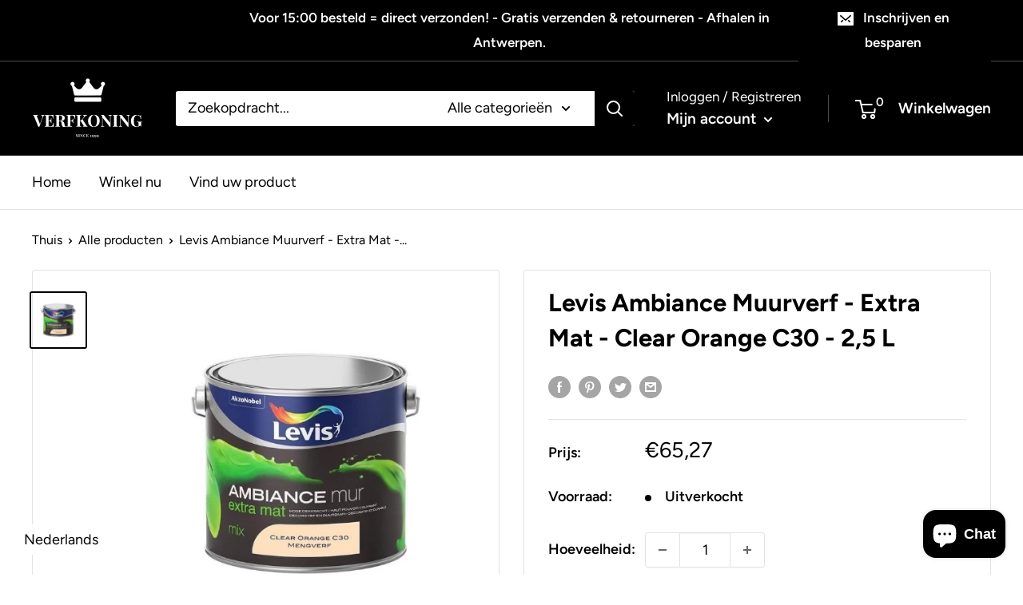

--- FILE ---
content_type: text/html; charset=utf-8
request_url: https://verfkoning.com/products/levis-ambiance-muurverf-extra-mat-clear-orange-c30-2-5-l
body_size: 31541
content:
<!doctype html>

<html class="no-js" lang="nl">
  <head>
    <meta charset="utf-8">
    <meta name="viewport" content="width=device-width, initial-scale=1.0, height=device-height, minimum-scale=1.0, maximum-scale=1.0">
    <meta name="theme-color" content="#000000"><title>Levis Ambiance Muurverf - Extra Mat - Clear Orange C30 - 2,5 L
</title><meta name="description" content="Levis Ambiance is een uniek assortiment muurverven, lakken en effectverven met een superieure kwaliteit. De Levis Ambiance muurverf heeft alles wat je nodig hebt om een nieuwe look aan je kamer te geven! De nieuwe HD colour technologie brengt elke muur tot leven. Deze unieke formule bevat sterke kleurpigmenten die voor"><link rel="canonical" href="https://verfkoning.com/products/levis-ambiance-muurverf-extra-mat-clear-orange-c30-2-5-l"><link rel="shortcut icon" href="//verfkoning.com/cdn/shop/files/varnish_96x96.png?v=1728428375" type="image/png"><link rel="preload" as="style" href="//verfkoning.com/cdn/shop/t/22/assets/theme.css?v=110682986685688787901728279083">
    <link rel="preload" as="script" href="//verfkoning.com/cdn/shop/t/22/assets/theme.js?v=77365469147839834681728279083">
    <link rel="preconnect" href="https://cdn.shopify.com">
    <link rel="preconnect" href="https://fonts.shopifycdn.com">
    <link rel="dns-prefetch" href="https://productreviews.shopifycdn.com">
    <link rel="dns-prefetch" href="https://ajax.googleapis.com">
    <link rel="dns-prefetch" href="https://maps.googleapis.com">
    <link rel="dns-prefetch" href="https://maps.gstatic.com">

    <meta property="og:type" content="product">
  <meta property="og:title" content="Levis Ambiance Muurverf - Extra Mat - Clear Orange C30 - 2,5 L"><meta property="og:image" content="http://verfkoning.com/cdn/shop/products/Untitleddesign_27_ac34bc4c-96ff-4bec-afca-03418860be40.jpg?v=1606866095">
    <meta property="og:image:secure_url" content="https://verfkoning.com/cdn/shop/products/Untitleddesign_27_ac34bc4c-96ff-4bec-afca-03418860be40.jpg?v=1606866095">
    <meta property="og:image:width" content="500">
    <meta property="og:image:height" content="500"><meta property="product:price:amount" content="65,27">
  <meta property="product:price:currency" content="EUR"><meta property="og:description" content="Levis Ambiance is een uniek assortiment muurverven, lakken en effectverven met een superieure kwaliteit. De Levis Ambiance muurverf heeft alles wat je nodig hebt om een nieuwe look aan je kamer te geven! De nieuwe HD colour technologie brengt elke muur tot leven. Deze unieke formule bevat sterke kleurpigmenten die voor"><meta property="og:url" content="https://verfkoning.com/products/levis-ambiance-muurverf-extra-mat-clear-orange-c30-2-5-l">
<meta property="og:site_name" content="Verf Koning"><meta name="twitter:card" content="summary"><meta name="twitter:title" content="Levis Ambiance Muurverf - Extra Mat - Clear Orange C30 - 2,5 L">
  <meta name="twitter:description" content="Levis Ambiance is een uniek assortiment muurverven, lakken en effectverven met een superieure kwaliteit. De Levis Ambiance muurverf heeft alles wat je nodig hebt om een nieuwe look aan je kamer te geven! De nieuwe HD colour technologie brengt elke muur tot leven. Deze unieke formule bevat sterke kleurpigmenten die voor mooie, diepe kleuren zorgen die niet vervagen. De extra matte afwerking van deze muurverf is ideaal om een &quot;gezellig&quot; effect te creëren: het verzacht het licht en geeft een gevoel van intimiteit. Levis Ambiance extra mat is beschikbaar in 54 kleuren. Het Levis Ambiance assortiment is geschikt voor toepassingen op: pleisterwerk gipskartonplaat cementbezetting baksteen ruwe beton cellenbeton betonblokken glasweefsel of reeds geschilderde ondergronden Deze unieke muurverf kan niet alleen binnen gebruikt worden, maar is ook toepasbaar als buiten verf. Voordelen Levis Ambiance: niet-zichtbare penseelstrepen hoge dekkingskracht weinig geur goede">
  <meta name="twitter:image" content="https://verfkoning.com/cdn/shop/products/Untitleddesign_27_ac34bc4c-96ff-4bec-afca-03418860be40_600x600_crop_center.jpg?v=1606866095">
    <link rel="preload" href="//verfkoning.com/cdn/fonts/figtree/figtree_n7.2fd9bfe01586148e644724096c9d75e8c7a90e55.woff2" as="font" type="font/woff2" crossorigin><link rel="preload" href="//verfkoning.com/cdn/fonts/figtree/figtree_n4.3c0838aba1701047e60be6a99a1b0a40ce9b8419.woff2" as="font" type="font/woff2" crossorigin><style>
  @font-face {
  font-family: Figtree;
  font-weight: 700;
  font-style: normal;
  font-display: swap;
  src: url("//verfkoning.com/cdn/fonts/figtree/figtree_n7.2fd9bfe01586148e644724096c9d75e8c7a90e55.woff2") format("woff2"),
       url("//verfkoning.com/cdn/fonts/figtree/figtree_n7.ea05de92d862f9594794ab281c4c3a67501ef5fc.woff") format("woff");
}

  @font-face {
  font-family: Figtree;
  font-weight: 400;
  font-style: normal;
  font-display: swap;
  src: url("//verfkoning.com/cdn/fonts/figtree/figtree_n4.3c0838aba1701047e60be6a99a1b0a40ce9b8419.woff2") format("woff2"),
       url("//verfkoning.com/cdn/fonts/figtree/figtree_n4.c0575d1db21fc3821f17fd6617d3dee552312137.woff") format("woff");
}

@font-face {
  font-family: Figtree;
  font-weight: 600;
  font-style: normal;
  font-display: swap;
  src: url("//verfkoning.com/cdn/fonts/figtree/figtree_n6.9d1ea52bb49a0a86cfd1b0383d00f83d3fcc14de.woff2") format("woff2"),
       url("//verfkoning.com/cdn/fonts/figtree/figtree_n6.f0fcdea525a0e47b2ae4ab645832a8e8a96d31d3.woff") format("woff");
}

@font-face {
  font-family: Figtree;
  font-weight: 700;
  font-style: italic;
  font-display: swap;
  src: url("//verfkoning.com/cdn/fonts/figtree/figtree_i7.06add7096a6f2ab742e09ec7e498115904eda1fe.woff2") format("woff2"),
       url("//verfkoning.com/cdn/fonts/figtree/figtree_i7.ee584b5fcaccdbb5518c0228158941f8df81b101.woff") format("woff");
}


  @font-face {
  font-family: Figtree;
  font-weight: 700;
  font-style: normal;
  font-display: swap;
  src: url("//verfkoning.com/cdn/fonts/figtree/figtree_n7.2fd9bfe01586148e644724096c9d75e8c7a90e55.woff2") format("woff2"),
       url("//verfkoning.com/cdn/fonts/figtree/figtree_n7.ea05de92d862f9594794ab281c4c3a67501ef5fc.woff") format("woff");
}

  @font-face {
  font-family: Figtree;
  font-weight: 400;
  font-style: italic;
  font-display: swap;
  src: url("//verfkoning.com/cdn/fonts/figtree/figtree_i4.89f7a4275c064845c304a4cf8a4a586060656db2.woff2") format("woff2"),
       url("//verfkoning.com/cdn/fonts/figtree/figtree_i4.6f955aaaafc55a22ffc1f32ecf3756859a5ad3e2.woff") format("woff");
}

  @font-face {
  font-family: Figtree;
  font-weight: 700;
  font-style: italic;
  font-display: swap;
  src: url("//verfkoning.com/cdn/fonts/figtree/figtree_i7.06add7096a6f2ab742e09ec7e498115904eda1fe.woff2") format("woff2"),
       url("//verfkoning.com/cdn/fonts/figtree/figtree_i7.ee584b5fcaccdbb5518c0228158941f8df81b101.woff") format("woff");
}


  :root {
    --default-text-font-size : 15px;
    --base-text-font-size    : 18px;
    --heading-font-family    : Figtree, sans-serif;
    --heading-font-weight    : 700;
    --heading-font-style     : normal;
    --text-font-family       : Figtree, sans-serif;
    --text-font-weight       : 400;
    --text-font-style        : normal;
    --text-font-bolder-weight: 600;
    --text-link-decoration   : underline;

    --text-color               : #000000;
    --text-color-rgb           : 0, 0, 0;
    --heading-color            : #000000;
    --border-color             : #e1e3e4;
    --border-color-rgb         : 225, 227, 228;
    --form-border-color        : #d4d6d8;
    --accent-color             : #000000;
    --accent-color-rgb         : 0, 0, 0;
    --link-color               : #000000;
    --link-color-hover         : #000000;
    --background               : #ffffff;
    --secondary-background     : #ffffff;
    --secondary-background-rgb : 255, 255, 255;
    --accent-background        : rgba(0, 0, 0, 0.08);

    --input-background: #ffffff;

    --error-color       : #ff0000;
    --error-background  : rgba(255, 0, 0, 0.07);
    --success-color     : #00aa00;
    --success-background: rgba(0, 170, 0, 0.11);

    --primary-button-background      : #000000;
    --primary-button-background-rgb  : 0, 0, 0;
    --primary-button-text-color      : #ffffff;
    --secondary-button-background    : #000000;
    --secondary-button-background-rgb: 0, 0, 0;
    --secondary-button-text-color    : #ffffff;

    --header-background      : #000000;
    --header-text-color      : #ffffff;
    --header-light-text-color: #ffffff;
    --header-border-color    : rgba(255, 255, 255, 0.3);
    --header-accent-color    : #000000;

    --footer-background-color:    #000000;
    --footer-heading-text-color:  #ffffff;
    --footer-body-text-color:     #ffffff;
    --footer-body-text-color-rgb: 255, 255, 255;
    --footer-accent-color:        #e1e3e4;
    --footer-accent-color-rgb:    225, 227, 228;
    --footer-border:              none;
    
    --flickity-arrow-color: #abb1b4;--product-on-sale-accent           : #ee0000;
    --product-on-sale-accent-rgb       : 238, 0, 0;
    --product-on-sale-color            : #ffffff;
    --product-in-stock-color           : #008a00;
    --product-low-stock-color          : #ee0000;
    --product-sold-out-color           : #8a9297;
    --product-custom-label-1-background: #008a00;
    --product-custom-label-1-color     : #ffffff;
    --product-custom-label-2-background: #00a500;
    --product-custom-label-2-color     : #ffffff;
    --product-review-star-color        : #ffbd00;

    --mobile-container-gutter : 20px;
    --desktop-container-gutter: 40px;

    /* Shopify related variables */
    --payment-terms-background-color: #ffffff;
  }
</style>

<script>
  // IE11 does not have support for CSS variables, so we have to polyfill them
  if (!(((window || {}).CSS || {}).supports && window.CSS.supports('(--a: 0)'))) {
    const script = document.createElement('script');
    script.type = 'text/javascript';
    script.src = 'https://cdn.jsdelivr.net/npm/css-vars-ponyfill@2';
    script.onload = function() {
      cssVars({});
    };

    document.getElementsByTagName('head')[0].appendChild(script);
  }
</script>


    <script>window.performance && window.performance.mark && window.performance.mark('shopify.content_for_header.start');</script><meta name="google-site-verification" content="c028A0HFPHOjYdG1t3PDQ01Dekxkhz8piPGG0KyRrbA">
<meta name="google-site-verification" content="1OQB5o88jSOa-zPAz25jpN7yltsxFb0o-WwOMIvVhjs">
<meta name="google-site-verification" content="a7bSaubY1H5uV5Gnda9lAYbyK8ULlEL_FO1Q8T-H1Sg">
<meta name="facebook-domain-verification" content="91yrlhhxypkr1vxm7677fevrp53w97">
<meta name="facebook-domain-verification" content="ym44yg01lwderlggwdrd2fporbcgff">
<meta name="facebook-domain-verification" content="e8z2ysse5m4h4y5t997iso2i2ufhf7">
<meta id="shopify-digital-wallet" name="shopify-digital-wallet" content="/31914229893/digital_wallets/dialog">
<link rel="alternate" hreflang="x-default" href="https://verfkoning.com/products/levis-ambiance-muurverf-extra-mat-clear-orange-c30-2-5-l">
<link rel="alternate" hreflang="nl" href="https://verfkoning.com/products/levis-ambiance-muurverf-extra-mat-clear-orange-c30-2-5-l">
<link rel="alternate" hreflang="nl-DE" href="https://verfkoning.com/nl-de/products/levis-ambiance-muurverf-extra-mat-clear-orange-c30-2-5-l">
<link rel="alternate" hreflang="nl-FR" href="https://verfkoning.com/nl-fr/products/levis-ambiance-muurverf-extra-mat-clear-orange-c30-2-5-l">
<link rel="alternate" hreflang="nl-NL" href="https://verfkoning.com/nl-nl/products/levis-ambiance-muurverf-extra-mat-clear-orange-c30-2-5-l">
<link rel="alternate" type="application/json+oembed" href="https://verfkoning.com/products/levis-ambiance-muurverf-extra-mat-clear-orange-c30-2-5-l.oembed">
<script async="async" src="/checkouts/internal/preloads.js?locale=nl-BE"></script>
<script id="shopify-features" type="application/json">{"accessToken":"8cbcda82a68b98604c4405e715624981","betas":["rich-media-storefront-analytics"],"domain":"verfkoning.com","predictiveSearch":true,"shopId":31914229893,"locale":"nl"}</script>
<script>var Shopify = Shopify || {};
Shopify.shop = "metro-dux.myshopify.com";
Shopify.locale = "nl";
Shopify.currency = {"active":"EUR","rate":"1.0"};
Shopify.country = "BE";
Shopify.theme = {"name":"huidige website 2025","id":173081166167,"schema_name":null,"schema_version":null,"theme_store_id":null,"role":"main"};
Shopify.theme.handle = "null";
Shopify.theme.style = {"id":null,"handle":null};
Shopify.cdnHost = "verfkoning.com/cdn";
Shopify.routes = Shopify.routes || {};
Shopify.routes.root = "/";</script>
<script type="module">!function(o){(o.Shopify=o.Shopify||{}).modules=!0}(window);</script>
<script>!function(o){function n(){var o=[];function n(){o.push(Array.prototype.slice.apply(arguments))}return n.q=o,n}var t=o.Shopify=o.Shopify||{};t.loadFeatures=n(),t.autoloadFeatures=n()}(window);</script>
<script id="shop-js-analytics" type="application/json">{"pageType":"product"}</script>
<script defer="defer" async type="module" src="//verfkoning.com/cdn/shopifycloud/shop-js/modules/v2/client.init-shop-cart-sync_BHF27ruw.nl.esm.js"></script>
<script defer="defer" async type="module" src="//verfkoning.com/cdn/shopifycloud/shop-js/modules/v2/chunk.common_Dwaf6e9K.esm.js"></script>
<script type="module">
  await import("//verfkoning.com/cdn/shopifycloud/shop-js/modules/v2/client.init-shop-cart-sync_BHF27ruw.nl.esm.js");
await import("//verfkoning.com/cdn/shopifycloud/shop-js/modules/v2/chunk.common_Dwaf6e9K.esm.js");

  window.Shopify.SignInWithShop?.initShopCartSync?.({"fedCMEnabled":true,"windoidEnabled":true});

</script>
<script>(function() {
  var isLoaded = false;
  function asyncLoad() {
    if (isLoaded) return;
    isLoaded = true;
    var urls = ["https:\/\/loox.io\/widget\/41WtgiMGDu\/loox.1586047960440.js?shop=metro-dux.myshopify.com","https:\/\/chimpstatic.com\/mcjs-connected\/js\/users\/5f4f29f2d81d9cd3682e3c732\/36d249b6b4dcc3f31cf3ef343.js?shop=metro-dux.myshopify.com","https:\/\/cdn.shopify.com\/s\/files\/1\/0319\/1422\/9893\/t\/18\/assets\/globo.menu.init.js?v=1622830464\u0026shop=metro-dux.myshopify.com","https:\/\/cdn.shopify.com\/s\/files\/1\/0319\/1422\/9893\/t\/18\/assets\/booster_eu_cookie_31914229893.js?v=1669800705\u0026shop=metro-dux.myshopify.com","https:\/\/omnisnippet1.com\/inShop\/Embed\/shopify.js?shop=metro-dux.myshopify.com","https:\/\/cdn.nfcube.com\/instafeed-eec17376b9dad3b6364f3a49f54e273f.js?shop=metro-dux.myshopify.com"];
    for (var i = 0; i < urls.length; i++) {
      var s = document.createElement('script');
      s.type = 'text/javascript';
      s.async = true;
      s.src = urls[i];
      var x = document.getElementsByTagName('script')[0];
      x.parentNode.insertBefore(s, x);
    }
  };
  if(window.attachEvent) {
    window.attachEvent('onload', asyncLoad);
  } else {
    window.addEventListener('load', asyncLoad, false);
  }
})();</script>
<script id="__st">var __st={"a":31914229893,"offset":3600,"reqid":"28dc299e-1765-432c-ab68-b9ce740f10f6-1768639891","pageurl":"verfkoning.com\/products\/levis-ambiance-muurverf-extra-mat-clear-orange-c30-2-5-l","u":"b74179a08cb2","p":"product","rtyp":"product","rid":6079167430823};</script>
<script>window.ShopifyPaypalV4VisibilityTracking = true;</script>
<script id="captcha-bootstrap">!function(){'use strict';const t='contact',e='account',n='new_comment',o=[[t,t],['blogs',n],['comments',n],[t,'customer']],c=[[e,'customer_login'],[e,'guest_login'],[e,'recover_customer_password'],[e,'create_customer']],r=t=>t.map((([t,e])=>`form[action*='/${t}']:not([data-nocaptcha='true']) input[name='form_type'][value='${e}']`)).join(','),a=t=>()=>t?[...document.querySelectorAll(t)].map((t=>t.form)):[];function s(){const t=[...o],e=r(t);return a(e)}const i='password',u='form_key',d=['recaptcha-v3-token','g-recaptcha-response','h-captcha-response',i],f=()=>{try{return window.sessionStorage}catch{return}},m='__shopify_v',_=t=>t.elements[u];function p(t,e,n=!1){try{const o=window.sessionStorage,c=JSON.parse(o.getItem(e)),{data:r}=function(t){const{data:e,action:n}=t;return t[m]||n?{data:e,action:n}:{data:t,action:n}}(c);for(const[e,n]of Object.entries(r))t.elements[e]&&(t.elements[e].value=n);n&&o.removeItem(e)}catch(o){console.error('form repopulation failed',{error:o})}}const l='form_type',E='cptcha';function T(t){t.dataset[E]=!0}const w=window,h=w.document,L='Shopify',v='ce_forms',y='captcha';let A=!1;((t,e)=>{const n=(g='f06e6c50-85a8-45c8-87d0-21a2b65856fe',I='https://cdn.shopify.com/shopifycloud/storefront-forms-hcaptcha/ce_storefront_forms_captcha_hcaptcha.v1.5.2.iife.js',D={infoText:'Beschermd door hCaptcha',privacyText:'Privacy',termsText:'Voorwaarden'},(t,e,n)=>{const o=w[L][v],c=o.bindForm;if(c)return c(t,g,e,D).then(n);var r;o.q.push([[t,g,e,D],n]),r=I,A||(h.body.append(Object.assign(h.createElement('script'),{id:'captcha-provider',async:!0,src:r})),A=!0)});var g,I,D;w[L]=w[L]||{},w[L][v]=w[L][v]||{},w[L][v].q=[],w[L][y]=w[L][y]||{},w[L][y].protect=function(t,e){n(t,void 0,e),T(t)},Object.freeze(w[L][y]),function(t,e,n,w,h,L){const[v,y,A,g]=function(t,e,n){const i=e?o:[],u=t?c:[],d=[...i,...u],f=r(d),m=r(i),_=r(d.filter((([t,e])=>n.includes(e))));return[a(f),a(m),a(_),s()]}(w,h,L),I=t=>{const e=t.target;return e instanceof HTMLFormElement?e:e&&e.form},D=t=>v().includes(t);t.addEventListener('submit',(t=>{const e=I(t);if(!e)return;const n=D(e)&&!e.dataset.hcaptchaBound&&!e.dataset.recaptchaBound,o=_(e),c=g().includes(e)&&(!o||!o.value);(n||c)&&t.preventDefault(),c&&!n&&(function(t){try{if(!f())return;!function(t){const e=f();if(!e)return;const n=_(t);if(!n)return;const o=n.value;o&&e.removeItem(o)}(t);const e=Array.from(Array(32),(()=>Math.random().toString(36)[2])).join('');!function(t,e){_(t)||t.append(Object.assign(document.createElement('input'),{type:'hidden',name:u})),t.elements[u].value=e}(t,e),function(t,e){const n=f();if(!n)return;const o=[...t.querySelectorAll(`input[type='${i}']`)].map((({name:t})=>t)),c=[...d,...o],r={};for(const[a,s]of new FormData(t).entries())c.includes(a)||(r[a]=s);n.setItem(e,JSON.stringify({[m]:1,action:t.action,data:r}))}(t,e)}catch(e){console.error('failed to persist form',e)}}(e),e.submit())}));const S=(t,e)=>{t&&!t.dataset[E]&&(n(t,e.some((e=>e===t))),T(t))};for(const o of['focusin','change'])t.addEventListener(o,(t=>{const e=I(t);D(e)&&S(e,y())}));const B=e.get('form_key'),M=e.get(l),P=B&&M;t.addEventListener('DOMContentLoaded',(()=>{const t=y();if(P)for(const e of t)e.elements[l].value===M&&p(e,B);[...new Set([...A(),...v().filter((t=>'true'===t.dataset.shopifyCaptcha))])].forEach((e=>S(e,t)))}))}(h,new URLSearchParams(w.location.search),n,t,e,['guest_login'])})(!0,!0)}();</script>
<script integrity="sha256-4kQ18oKyAcykRKYeNunJcIwy7WH5gtpwJnB7kiuLZ1E=" data-source-attribution="shopify.loadfeatures" defer="defer" src="//verfkoning.com/cdn/shopifycloud/storefront/assets/storefront/load_feature-a0a9edcb.js" crossorigin="anonymous"></script>
<script data-source-attribution="shopify.dynamic_checkout.dynamic.init">var Shopify=Shopify||{};Shopify.PaymentButton=Shopify.PaymentButton||{isStorefrontPortableWallets:!0,init:function(){window.Shopify.PaymentButton.init=function(){};var t=document.createElement("script");t.src="https://verfkoning.com/cdn/shopifycloud/portable-wallets/latest/portable-wallets.nl.js",t.type="module",document.head.appendChild(t)}};
</script>
<script data-source-attribution="shopify.dynamic_checkout.buyer_consent">
  function portableWalletsHideBuyerConsent(e){var t=document.getElementById("shopify-buyer-consent"),n=document.getElementById("shopify-subscription-policy-button");t&&n&&(t.classList.add("hidden"),t.setAttribute("aria-hidden","true"),n.removeEventListener("click",e))}function portableWalletsShowBuyerConsent(e){var t=document.getElementById("shopify-buyer-consent"),n=document.getElementById("shopify-subscription-policy-button");t&&n&&(t.classList.remove("hidden"),t.removeAttribute("aria-hidden"),n.addEventListener("click",e))}window.Shopify?.PaymentButton&&(window.Shopify.PaymentButton.hideBuyerConsent=portableWalletsHideBuyerConsent,window.Shopify.PaymentButton.showBuyerConsent=portableWalletsShowBuyerConsent);
</script>
<script>
  function portableWalletsCleanup(e){e&&e.src&&console.error("Failed to load portable wallets script "+e.src);var t=document.querySelectorAll("shopify-accelerated-checkout .shopify-payment-button__skeleton, shopify-accelerated-checkout-cart .wallet-cart-button__skeleton"),e=document.getElementById("shopify-buyer-consent");for(let e=0;e<t.length;e++)t[e].remove();e&&e.remove()}function portableWalletsNotLoadedAsModule(e){e instanceof ErrorEvent&&"string"==typeof e.message&&e.message.includes("import.meta")&&"string"==typeof e.filename&&e.filename.includes("portable-wallets")&&(window.removeEventListener("error",portableWalletsNotLoadedAsModule),window.Shopify.PaymentButton.failedToLoad=e,"loading"===document.readyState?document.addEventListener("DOMContentLoaded",window.Shopify.PaymentButton.init):window.Shopify.PaymentButton.init())}window.addEventListener("error",portableWalletsNotLoadedAsModule);
</script>

<script type="module" src="https://verfkoning.com/cdn/shopifycloud/portable-wallets/latest/portable-wallets.nl.js" onError="portableWalletsCleanup(this)" crossorigin="anonymous"></script>
<script nomodule>
  document.addEventListener("DOMContentLoaded", portableWalletsCleanup);
</script>

<script id='scb4127' type='text/javascript' async='' src='https://verfkoning.com/cdn/shopifycloud/privacy-banner/storefront-banner.js'></script><link id="shopify-accelerated-checkout-styles" rel="stylesheet" media="screen" href="https://verfkoning.com/cdn/shopifycloud/portable-wallets/latest/accelerated-checkout-backwards-compat.css" crossorigin="anonymous">
<style id="shopify-accelerated-checkout-cart">
        #shopify-buyer-consent {
  margin-top: 1em;
  display: inline-block;
  width: 100%;
}

#shopify-buyer-consent.hidden {
  display: none;
}

#shopify-subscription-policy-button {
  background: none;
  border: none;
  padding: 0;
  text-decoration: underline;
  font-size: inherit;
  cursor: pointer;
}

#shopify-subscription-policy-button::before {
  box-shadow: none;
}

      </style>

<script>window.performance && window.performance.mark && window.performance.mark('shopify.content_for_header.end');</script>

    <link rel="stylesheet" href="//verfkoning.com/cdn/shop/t/22/assets/theme.css?v=110682986685688787901728279083">

    
  <script type="application/ld+json">
  {
    "@context": "http://schema.org",
    "@type": "Product",
    "offers": [{
          "@type": "Offer",
          "name": "Default Title",
          "availability":"https://schema.org/OutOfStock",
          "price": 65.27,
          "priceCurrency": "EUR",
          "priceValidUntil": "2026-01-27","sku": "5412271286864","url": "/products/levis-ambiance-muurverf-extra-mat-clear-orange-c30-2-5-l?variant=37452790464679"
        }
],
      "gtin13": "5412271286864",
      "productId": "5412271286864",
    "brand": {
      "name": "Levis"
    },
    "name": "Levis Ambiance Muurverf - Extra Mat - Clear Orange C30 - 2,5 L",
    "description": "Levis Ambiance is een uniek assortiment muurverven, lakken en effectverven met een superieure kwaliteit. De Levis Ambiance muurverf heeft alles wat je nodig hebt om een nieuwe look aan je kamer te geven! De nieuwe HD colour technologie brengt elke muur tot leven. Deze unieke formule bevat sterke kleurpigmenten die voor mooie, diepe kleuren zorgen die niet vervagen. De extra matte afwerking van deze muurverf is ideaal om een \"gezellig\" effect te creëren: het verzacht het licht en geeft een gevoel van intimiteit. Levis Ambiance extra mat is beschikbaar in 54 kleuren.  Het Levis Ambiance assortiment is geschikt voor toepassingen op:\n\npleisterwerk\ngipskartonplaat\ncementbezetting\nbaksteen\nruwe beton\ncellenbeton\nbetonblokken\nglasweefsel\nof reeds geschilderde ondergronden\n\nDeze unieke muurverf kan niet alleen binnen gebruikt worden, maar is ook toepasbaar als buiten verf.\nVoordelen Levis Ambiance:\n\nniet-zichtbare penseelstrepen\nhoge dekkingskracht\nweinig geur\ngoede afwasbaarheid\nstabiele kleur\nuitzonderlijk krasvast.\n\nMet Levis Ambiance ben je verzekerd van een perfect uniform en soepel eindresultaat.\nBelangrijke specificaties:\n\nAfwerking: Extra mat\nDekvermogen: 12m² \/ L\nOp waterbasis\nOverschilderbaar \/ beloopbaar: na 4 à 5 uur\n\n Hoe breng ik Levis Ambiance muurverf aan? Voordat je Levis Ambiance muurverf aanbrengt is een gedegen voorbereiding van essentieel belang.\nNieuwe muren:\n\nHet te behandelen oppervlak moet droog, vet- en stofvrij zijn. Indien van toepassing: scheuren, barstjes en gaten opvullen met Polyfilla all-in one. De ondergrond eventueel licht opschuren (bv. pleisterwerk) en grondig ontstoffen.\n\n\nVervolgens 1 laag Levis Primer Mur \u0026amp; Plafond Gebruik eventueel Levis Primer Mur \u0026amp; Plafond Grijs voor een zuiver rode of bordeaux afwerking en Levis Primer Mur \u0026amp; Plafond Okergeel voor een zuiver gele of groene afwerking. Bij niet coherente ondergronden wordt Levis Isoprim aangeraden als primer.\n\nReeds geschilderde muren:\nEr is meestal geen primer nodig op oude lagen in goede staat, mits een goede voorbereiding. Indien van toepassing: scheuren, barstjes en gaten opvullen met Polyfilla. Goed hechtende oude lagen afwassen\/ontvetten met ammoniakwater (9 delen water en 1 deel ammoniak). Bij krijtende oude verflagen of roet- en nicotinevlekken, 1 laag Levis Isoprim aanbrengen. Slecht hechtende verf wegschuren en de ondergrond stofvrij maken. Breng vervolgens zeker een primer aan op de kale en de herstelde delen voordat je Levis Ambiance muurverf aanbrengt.\nTip \u0026amp; advies voor het aanbrengen van Levis Ambiance:\nEnkele tips voor een goede toepassing: goed roeren voor gebruik, aanbrengen met een kwast of roller en aanbrengen bij temperaturen boven + 10 ° C.\nBreng 2 tot 3 banen aan in verticale richting, verdeel deze vervolgens in horizontale richting en rol tot slot in één richting verticaal na. De muurverf voelt na enkele uren droog aan en is na 4 à 5 uur overschilderbaar. We raden aan om twee lagen verf aan te brengen.\nTip: schuur licht tussen twee lagen (korrel P240) voor het beste resultaat!\nOm je aanbrengborstel schoon te maken, was je hem eenvoudig uit met water. Bewaar na afloop de verfpot altijd op een vorstvrije plaats.\nℹ Gezondheid en veiligheid\nBevat: 1,2-benzisothiazol-3(2H)-one en C(M)IT\/MIT(3:1). Kan een allergische reactie veroorzaken. Aanraking met de ogen en de huid vermijden en buiten bereik van kinderen bewaren. Dit product bevat maximaal 3 g\/l VOS. EU grenswaarde voor dit product\n ",
    "category": "",
    "url": "/products/levis-ambiance-muurverf-extra-mat-clear-orange-c30-2-5-l",
    "sku": "5412271286864",
    "image": {
      "@type": "ImageObject",
      "url": "https://verfkoning.com/cdn/shop/products/Untitleddesign_27_ac34bc4c-96ff-4bec-afca-03418860be40_1024x.jpg?v=1606866095",
      "image": "https://verfkoning.com/cdn/shop/products/Untitleddesign_27_ac34bc4c-96ff-4bec-afca-03418860be40_1024x.jpg?v=1606866095",
      "name": "(product_title),(shop_name)",
      "width": "1024",
      "height": "1024"
    }
  }
  </script>



  <script type="application/ld+json">
  {
    "@context": "http://schema.org",
    "@type": "BreadcrumbList",
  "itemListElement": [{
      "@type": "ListItem",
      "position": 1,
      "name": "Thuis",
      "item": "https://verfkoning.com"
    },{
          "@type": "ListItem",
          "position": 2,
          "name": "Levis Ambiance Muurverf - Extra Mat - Clear Orange C30 - 2,5 L",
          "item": "https://verfkoning.com/products/levis-ambiance-muurverf-extra-mat-clear-orange-c30-2-5-l"
        }]
  }
  </script>


    <script>
      // This allows to expose several variables to the global scope, to be used in scripts
      window.theme = {
        pageType: "product",
        cartCount: 0,
        moneyFormat: "€{{amount_with_comma_separator}}",
        moneyWithCurrencyFormat: "€{{amount_with_comma_separator}} EUR",
        currencyCodeEnabled: false,
        showDiscount: true,
        discountMode: "percentage",
        searchMode: "product,article",
        searchUnavailableProducts: "last",
        cartType: "drawer"
      };

      window.routes = {
        rootUrl: "\/",
        rootUrlWithoutSlash: '',
        cartUrl: "\/cart",
        cartAddUrl: "\/cart\/add",
        cartChangeUrl: "\/cart\/change",
        searchUrl: "\/search",
        productRecommendationsUrl: "\/recommendations\/products"
      };

      window.languages = {
        productRegularPrice: "Normale prijs",
        productSalePrice: "Verkoopprijs",
        collectionOnSaleLabel: "Bespaar {{savings}}",
        productFormUnavailable: "Niet beschikbaar",
        productFormAddToCart: "In winkelwagen",
        productFormSoldOut: "Uitverkocht",
        productAdded: "Product is toegevoegd aan uw winkelwagen",
        productAddedShort: "Toegevoegd!",
        shippingEstimatorNoResults: "",
        shippingEstimatorOneResult: "",
        shippingEstimatorMultipleResults: "",
        shippingEstimatorErrors: "Er zijn enkele fouten:"
      };

      window.lazySizesConfig = {
        loadHidden: false,
        hFac: 0.8,
        expFactor: 3,
        customMedia: {
          '--phone': '(max-width: 640px)',
          '--tablet': '(min-width: 641px) and (max-width: 1023px)',
          '--lap': '(min-width: 1024px)'
        }
      };

      document.documentElement.className = document.documentElement.className.replace('no-js', 'js');
    </script><script src="//verfkoning.com/cdn/shop/t/22/assets/theme.js?v=77365469147839834681728279083" defer></script>
    <script src="//verfkoning.com/cdn/shop/t/22/assets/custom.js?v=102476495355921946141728279083" defer></script><script>
        (function () {
          window.onpageshow = function() {
            // We force re-freshing the cart content onpageshow, as most browsers will serve a cache copy when hitting the
            // back button, which cause staled data
            document.documentElement.dispatchEvent(new CustomEvent('cart:refresh', {
              bubbles: true,
              detail: {scrollToTop: false}
            }));
          };
        })();
      </script><!-- BEGIN app block: shopify://apps/uplinkly-language-translate/blocks/language-translate/56a854bb-67ff-48c6-ba58-9185b4505de7 -->
    <script src="https://language-translate.uplinkly-static.com/public/language-translate/metro-dux.myshopify.com/language-translate.js?t=1728667648" async="async" defer="defer"></script>


<!-- END app block --><script src="https://cdn.shopify.com/extensions/7bc9bb47-adfa-4267-963e-cadee5096caf/inbox-1252/assets/inbox-chat-loader.js" type="text/javascript" defer="defer"></script>
<link href="https://monorail-edge.shopifysvc.com" rel="dns-prefetch">
<script>(function(){if ("sendBeacon" in navigator && "performance" in window) {try {var session_token_from_headers = performance.getEntriesByType('navigation')[0].serverTiming.find(x => x.name == '_s').description;} catch {var session_token_from_headers = undefined;}var session_cookie_matches = document.cookie.match(/_shopify_s=([^;]*)/);var session_token_from_cookie = session_cookie_matches && session_cookie_matches.length === 2 ? session_cookie_matches[1] : "";var session_token = session_token_from_headers || session_token_from_cookie || "";function handle_abandonment_event(e) {var entries = performance.getEntries().filter(function(entry) {return /monorail-edge.shopifysvc.com/.test(entry.name);});if (!window.abandonment_tracked && entries.length === 0) {window.abandonment_tracked = true;var currentMs = Date.now();var navigation_start = performance.timing.navigationStart;var payload = {shop_id: 31914229893,url: window.location.href,navigation_start,duration: currentMs - navigation_start,session_token,page_type: "product"};window.navigator.sendBeacon("https://monorail-edge.shopifysvc.com/v1/produce", JSON.stringify({schema_id: "online_store_buyer_site_abandonment/1.1",payload: payload,metadata: {event_created_at_ms: currentMs,event_sent_at_ms: currentMs}}));}}window.addEventListener('pagehide', handle_abandonment_event);}}());</script>
<script id="web-pixels-manager-setup">(function e(e,d,r,n,o){if(void 0===o&&(o={}),!Boolean(null===(a=null===(i=window.Shopify)||void 0===i?void 0:i.analytics)||void 0===a?void 0:a.replayQueue)){var i,a;window.Shopify=window.Shopify||{};var t=window.Shopify;t.analytics=t.analytics||{};var s=t.analytics;s.replayQueue=[],s.publish=function(e,d,r){return s.replayQueue.push([e,d,r]),!0};try{self.performance.mark("wpm:start")}catch(e){}var l=function(){var e={modern:/Edge?\/(1{2}[4-9]|1[2-9]\d|[2-9]\d{2}|\d{4,})\.\d+(\.\d+|)|Firefox\/(1{2}[4-9]|1[2-9]\d|[2-9]\d{2}|\d{4,})\.\d+(\.\d+|)|Chrom(ium|e)\/(9{2}|\d{3,})\.\d+(\.\d+|)|(Maci|X1{2}).+ Version\/(15\.\d+|(1[6-9]|[2-9]\d|\d{3,})\.\d+)([,.]\d+|)( \(\w+\)|)( Mobile\/\w+|) Safari\/|Chrome.+OPR\/(9{2}|\d{3,})\.\d+\.\d+|(CPU[ +]OS|iPhone[ +]OS|CPU[ +]iPhone|CPU IPhone OS|CPU iPad OS)[ +]+(15[._]\d+|(1[6-9]|[2-9]\d|\d{3,})[._]\d+)([._]\d+|)|Android:?[ /-](13[3-9]|1[4-9]\d|[2-9]\d{2}|\d{4,})(\.\d+|)(\.\d+|)|Android.+Firefox\/(13[5-9]|1[4-9]\d|[2-9]\d{2}|\d{4,})\.\d+(\.\d+|)|Android.+Chrom(ium|e)\/(13[3-9]|1[4-9]\d|[2-9]\d{2}|\d{4,})\.\d+(\.\d+|)|SamsungBrowser\/([2-9]\d|\d{3,})\.\d+/,legacy:/Edge?\/(1[6-9]|[2-9]\d|\d{3,})\.\d+(\.\d+|)|Firefox\/(5[4-9]|[6-9]\d|\d{3,})\.\d+(\.\d+|)|Chrom(ium|e)\/(5[1-9]|[6-9]\d|\d{3,})\.\d+(\.\d+|)([\d.]+$|.*Safari\/(?![\d.]+ Edge\/[\d.]+$))|(Maci|X1{2}).+ Version\/(10\.\d+|(1[1-9]|[2-9]\d|\d{3,})\.\d+)([,.]\d+|)( \(\w+\)|)( Mobile\/\w+|) Safari\/|Chrome.+OPR\/(3[89]|[4-9]\d|\d{3,})\.\d+\.\d+|(CPU[ +]OS|iPhone[ +]OS|CPU[ +]iPhone|CPU IPhone OS|CPU iPad OS)[ +]+(10[._]\d+|(1[1-9]|[2-9]\d|\d{3,})[._]\d+)([._]\d+|)|Android:?[ /-](13[3-9]|1[4-9]\d|[2-9]\d{2}|\d{4,})(\.\d+|)(\.\d+|)|Mobile Safari.+OPR\/([89]\d|\d{3,})\.\d+\.\d+|Android.+Firefox\/(13[5-9]|1[4-9]\d|[2-9]\d{2}|\d{4,})\.\d+(\.\d+|)|Android.+Chrom(ium|e)\/(13[3-9]|1[4-9]\d|[2-9]\d{2}|\d{4,})\.\d+(\.\d+|)|Android.+(UC? ?Browser|UCWEB|U3)[ /]?(15\.([5-9]|\d{2,})|(1[6-9]|[2-9]\d|\d{3,})\.\d+)\.\d+|SamsungBrowser\/(5\.\d+|([6-9]|\d{2,})\.\d+)|Android.+MQ{2}Browser\/(14(\.(9|\d{2,})|)|(1[5-9]|[2-9]\d|\d{3,})(\.\d+|))(\.\d+|)|K[Aa][Ii]OS\/(3\.\d+|([4-9]|\d{2,})\.\d+)(\.\d+|)/},d=e.modern,r=e.legacy,n=navigator.userAgent;return n.match(d)?"modern":n.match(r)?"legacy":"unknown"}(),u="modern"===l?"modern":"legacy",c=(null!=n?n:{modern:"",legacy:""})[u],f=function(e){return[e.baseUrl,"/wpm","/b",e.hashVersion,"modern"===e.buildTarget?"m":"l",".js"].join("")}({baseUrl:d,hashVersion:r,buildTarget:u}),m=function(e){var d=e.version,r=e.bundleTarget,n=e.surface,o=e.pageUrl,i=e.monorailEndpoint;return{emit:function(e){var a=e.status,t=e.errorMsg,s=(new Date).getTime(),l=JSON.stringify({metadata:{event_sent_at_ms:s},events:[{schema_id:"web_pixels_manager_load/3.1",payload:{version:d,bundle_target:r,page_url:o,status:a,surface:n,error_msg:t},metadata:{event_created_at_ms:s}}]});if(!i)return console&&console.warn&&console.warn("[Web Pixels Manager] No Monorail endpoint provided, skipping logging."),!1;try{return self.navigator.sendBeacon.bind(self.navigator)(i,l)}catch(e){}var u=new XMLHttpRequest;try{return u.open("POST",i,!0),u.setRequestHeader("Content-Type","text/plain"),u.send(l),!0}catch(e){return console&&console.warn&&console.warn("[Web Pixels Manager] Got an unhandled error while logging to Monorail."),!1}}}}({version:r,bundleTarget:l,surface:e.surface,pageUrl:self.location.href,monorailEndpoint:e.monorailEndpoint});try{o.browserTarget=l,function(e){var d=e.src,r=e.async,n=void 0===r||r,o=e.onload,i=e.onerror,a=e.sri,t=e.scriptDataAttributes,s=void 0===t?{}:t,l=document.createElement("script"),u=document.querySelector("head"),c=document.querySelector("body");if(l.async=n,l.src=d,a&&(l.integrity=a,l.crossOrigin="anonymous"),s)for(var f in s)if(Object.prototype.hasOwnProperty.call(s,f))try{l.dataset[f]=s[f]}catch(e){}if(o&&l.addEventListener("load",o),i&&l.addEventListener("error",i),u)u.appendChild(l);else{if(!c)throw new Error("Did not find a head or body element to append the script");c.appendChild(l)}}({src:f,async:!0,onload:function(){if(!function(){var e,d;return Boolean(null===(d=null===(e=window.Shopify)||void 0===e?void 0:e.analytics)||void 0===d?void 0:d.initialized)}()){var d=window.webPixelsManager.init(e)||void 0;if(d){var r=window.Shopify.analytics;r.replayQueue.forEach((function(e){var r=e[0],n=e[1],o=e[2];d.publishCustomEvent(r,n,o)})),r.replayQueue=[],r.publish=d.publishCustomEvent,r.visitor=d.visitor,r.initialized=!0}}},onerror:function(){return m.emit({status:"failed",errorMsg:"".concat(f," has failed to load")})},sri:function(e){var d=/^sha384-[A-Za-z0-9+/=]+$/;return"string"==typeof e&&d.test(e)}(c)?c:"",scriptDataAttributes:o}),m.emit({status:"loading"})}catch(e){m.emit({status:"failed",errorMsg:(null==e?void 0:e.message)||"Unknown error"})}}})({shopId: 31914229893,storefrontBaseUrl: "https://verfkoning.com",extensionsBaseUrl: "https://extensions.shopifycdn.com/cdn/shopifycloud/web-pixels-manager",monorailEndpoint: "https://monorail-edge.shopifysvc.com/unstable/produce_batch",surface: "storefront-renderer",enabledBetaFlags: ["2dca8a86"],webPixelsConfigList: [{"id":"1225425239","configuration":"{\"config\":\"{\\\"pixel_id\\\":\\\"AW-656191766\\\",\\\"target_country\\\":\\\"BE\\\",\\\"gtag_events\\\":[{\\\"type\\\":\\\"page_view\\\",\\\"action_label\\\":\\\"AW-663696766\\\/ELqZCPD_-O0BEP7qvLwC\\\"},{\\\"type\\\":\\\"purchase\\\",\\\"action_label\\\":\\\"AW-663696766\\\/dwujCPP_-O0BEP7qvLwC\\\"},{\\\"type\\\":\\\"view_item\\\",\\\"action_label\\\":\\\"AW-663696766\\\/wD-kCPb_-O0BEP7qvLwC\\\"},{\\\"type\\\":\\\"add_to_cart\\\",\\\"action_label\\\":\\\"AW-663696766\\\/dzWNCPn_-O0BEP7qvLwC\\\"},{\\\"type\\\":\\\"begin_checkout\\\",\\\"action_label\\\":\\\"AW-663696766\\\/shjJCNSB-e0BEP7qvLwC\\\"},{\\\"type\\\":\\\"search\\\",\\\"action_label\\\":\\\"AW-663696766\\\/fhFJCNeB-e0BEP7qvLwC\\\"},{\\\"type\\\":\\\"add_payment_info\\\",\\\"action_label\\\":\\\"AW-663696766\\\/HL-4CNqB-e0BEP7qvLwC\\\"}],\\\"enable_monitoring_mode\\\":false}\"}","eventPayloadVersion":"v1","runtimeContext":"OPEN","scriptVersion":"b2a88bafab3e21179ed38636efcd8a93","type":"APP","apiClientId":1780363,"privacyPurposes":[],"dataSharingAdjustments":{"protectedCustomerApprovalScopes":["read_customer_address","read_customer_email","read_customer_name","read_customer_personal_data","read_customer_phone"]}},{"id":"289800535","configuration":"{\"pixel_id\":\"380901699783276\",\"pixel_type\":\"facebook_pixel\",\"metaapp_system_user_token\":\"-\"}","eventPayloadVersion":"v1","runtimeContext":"OPEN","scriptVersion":"ca16bc87fe92b6042fbaa3acc2fbdaa6","type":"APP","apiClientId":2329312,"privacyPurposes":["ANALYTICS","MARKETING","SALE_OF_DATA"],"dataSharingAdjustments":{"protectedCustomerApprovalScopes":["read_customer_address","read_customer_email","read_customer_name","read_customer_personal_data","read_customer_phone"]}},{"id":"153387351","eventPayloadVersion":"v1","runtimeContext":"LAX","scriptVersion":"1","type":"CUSTOM","privacyPurposes":["MARKETING"],"name":"Meta pixel (migrated)"},{"id":"167248215","eventPayloadVersion":"v1","runtimeContext":"LAX","scriptVersion":"1","type":"CUSTOM","privacyPurposes":["ANALYTICS"],"name":"Google Analytics tag (migrated)"},{"id":"shopify-app-pixel","configuration":"{}","eventPayloadVersion":"v1","runtimeContext":"STRICT","scriptVersion":"0450","apiClientId":"shopify-pixel","type":"APP","privacyPurposes":["ANALYTICS","MARKETING"]},{"id":"shopify-custom-pixel","eventPayloadVersion":"v1","runtimeContext":"LAX","scriptVersion":"0450","apiClientId":"shopify-pixel","type":"CUSTOM","privacyPurposes":["ANALYTICS","MARKETING"]}],isMerchantRequest: false,initData: {"shop":{"name":"Verf Koning","paymentSettings":{"currencyCode":"EUR"},"myshopifyDomain":"metro-dux.myshopify.com","countryCode":"BE","storefrontUrl":"https:\/\/verfkoning.com"},"customer":null,"cart":null,"checkout":null,"productVariants":[{"price":{"amount":65.27,"currencyCode":"EUR"},"product":{"title":"Levis Ambiance Muurverf - Extra Mat - Clear Orange C30 - 2,5 L","vendor":"Levis","id":"6079167430823","untranslatedTitle":"Levis Ambiance Muurverf - Extra Mat - Clear Orange C30 - 2,5 L","url":"\/products\/levis-ambiance-muurverf-extra-mat-clear-orange-c30-2-5-l","type":""},"id":"37452790464679","image":{"src":"\/\/verfkoning.com\/cdn\/shop\/products\/Untitleddesign_27_ac34bc4c-96ff-4bec-afca-03418860be40.jpg?v=1606866095"},"sku":"5412271286864","title":"Default Title","untranslatedTitle":"Default Title"}],"purchasingCompany":null},},"https://verfkoning.com/cdn","fcfee988w5aeb613cpc8e4bc33m6693e112",{"modern":"","legacy":""},{"shopId":"31914229893","storefrontBaseUrl":"https:\/\/verfkoning.com","extensionBaseUrl":"https:\/\/extensions.shopifycdn.com\/cdn\/shopifycloud\/web-pixels-manager","surface":"storefront-renderer","enabledBetaFlags":"[\"2dca8a86\"]","isMerchantRequest":"false","hashVersion":"fcfee988w5aeb613cpc8e4bc33m6693e112","publish":"custom","events":"[[\"page_viewed\",{}],[\"product_viewed\",{\"productVariant\":{\"price\":{\"amount\":65.27,\"currencyCode\":\"EUR\"},\"product\":{\"title\":\"Levis Ambiance Muurverf - Extra Mat - Clear Orange C30 - 2,5 L\",\"vendor\":\"Levis\",\"id\":\"6079167430823\",\"untranslatedTitle\":\"Levis Ambiance Muurverf - Extra Mat - Clear Orange C30 - 2,5 L\",\"url\":\"\/products\/levis-ambiance-muurverf-extra-mat-clear-orange-c30-2-5-l\",\"type\":\"\"},\"id\":\"37452790464679\",\"image\":{\"src\":\"\/\/verfkoning.com\/cdn\/shop\/products\/Untitleddesign_27_ac34bc4c-96ff-4bec-afca-03418860be40.jpg?v=1606866095\"},\"sku\":\"5412271286864\",\"title\":\"Default Title\",\"untranslatedTitle\":\"Default Title\"}}]]"});</script><script>
  window.ShopifyAnalytics = window.ShopifyAnalytics || {};
  window.ShopifyAnalytics.meta = window.ShopifyAnalytics.meta || {};
  window.ShopifyAnalytics.meta.currency = 'EUR';
  var meta = {"product":{"id":6079167430823,"gid":"gid:\/\/shopify\/Product\/6079167430823","vendor":"Levis","type":"","handle":"levis-ambiance-muurverf-extra-mat-clear-orange-c30-2-5-l","variants":[{"id":37452790464679,"price":6527,"name":"Levis Ambiance Muurverf - Extra Mat - Clear Orange C30 - 2,5 L","public_title":null,"sku":"5412271286864"}],"remote":false},"page":{"pageType":"product","resourceType":"product","resourceId":6079167430823,"requestId":"28dc299e-1765-432c-ab68-b9ce740f10f6-1768639891"}};
  for (var attr in meta) {
    window.ShopifyAnalytics.meta[attr] = meta[attr];
  }
</script>
<script class="analytics">
  (function () {
    var customDocumentWrite = function(content) {
      var jquery = null;

      if (window.jQuery) {
        jquery = window.jQuery;
      } else if (window.Checkout && window.Checkout.$) {
        jquery = window.Checkout.$;
      }

      if (jquery) {
        jquery('body').append(content);
      }
    };

    var hasLoggedConversion = function(token) {
      if (token) {
        return document.cookie.indexOf('loggedConversion=' + token) !== -1;
      }
      return false;
    }

    var setCookieIfConversion = function(token) {
      if (token) {
        var twoMonthsFromNow = new Date(Date.now());
        twoMonthsFromNow.setMonth(twoMonthsFromNow.getMonth() + 2);

        document.cookie = 'loggedConversion=' + token + '; expires=' + twoMonthsFromNow;
      }
    }

    var trekkie = window.ShopifyAnalytics.lib = window.trekkie = window.trekkie || [];
    if (trekkie.integrations) {
      return;
    }
    trekkie.methods = [
      'identify',
      'page',
      'ready',
      'track',
      'trackForm',
      'trackLink'
    ];
    trekkie.factory = function(method) {
      return function() {
        var args = Array.prototype.slice.call(arguments);
        args.unshift(method);
        trekkie.push(args);
        return trekkie;
      };
    };
    for (var i = 0; i < trekkie.methods.length; i++) {
      var key = trekkie.methods[i];
      trekkie[key] = trekkie.factory(key);
    }
    trekkie.load = function(config) {
      trekkie.config = config || {};
      trekkie.config.initialDocumentCookie = document.cookie;
      var first = document.getElementsByTagName('script')[0];
      var script = document.createElement('script');
      script.type = 'text/javascript';
      script.onerror = function(e) {
        var scriptFallback = document.createElement('script');
        scriptFallback.type = 'text/javascript';
        scriptFallback.onerror = function(error) {
                var Monorail = {
      produce: function produce(monorailDomain, schemaId, payload) {
        var currentMs = new Date().getTime();
        var event = {
          schema_id: schemaId,
          payload: payload,
          metadata: {
            event_created_at_ms: currentMs,
            event_sent_at_ms: currentMs
          }
        };
        return Monorail.sendRequest("https://" + monorailDomain + "/v1/produce", JSON.stringify(event));
      },
      sendRequest: function sendRequest(endpointUrl, payload) {
        // Try the sendBeacon API
        if (window && window.navigator && typeof window.navigator.sendBeacon === 'function' && typeof window.Blob === 'function' && !Monorail.isIos12()) {
          var blobData = new window.Blob([payload], {
            type: 'text/plain'
          });

          if (window.navigator.sendBeacon(endpointUrl, blobData)) {
            return true;
          } // sendBeacon was not successful

        } // XHR beacon

        var xhr = new XMLHttpRequest();

        try {
          xhr.open('POST', endpointUrl);
          xhr.setRequestHeader('Content-Type', 'text/plain');
          xhr.send(payload);
        } catch (e) {
          console.log(e);
        }

        return false;
      },
      isIos12: function isIos12() {
        return window.navigator.userAgent.lastIndexOf('iPhone; CPU iPhone OS 12_') !== -1 || window.navigator.userAgent.lastIndexOf('iPad; CPU OS 12_') !== -1;
      }
    };
    Monorail.produce('monorail-edge.shopifysvc.com',
      'trekkie_storefront_load_errors/1.1',
      {shop_id: 31914229893,
      theme_id: 173081166167,
      app_name: "storefront",
      context_url: window.location.href,
      source_url: "//verfkoning.com/cdn/s/trekkie.storefront.cd680fe47e6c39ca5d5df5f0a32d569bc48c0f27.min.js"});

        };
        scriptFallback.async = true;
        scriptFallback.src = '//verfkoning.com/cdn/s/trekkie.storefront.cd680fe47e6c39ca5d5df5f0a32d569bc48c0f27.min.js';
        first.parentNode.insertBefore(scriptFallback, first);
      };
      script.async = true;
      script.src = '//verfkoning.com/cdn/s/trekkie.storefront.cd680fe47e6c39ca5d5df5f0a32d569bc48c0f27.min.js';
      first.parentNode.insertBefore(script, first);
    };
    trekkie.load(
      {"Trekkie":{"appName":"storefront","development":false,"defaultAttributes":{"shopId":31914229893,"isMerchantRequest":null,"themeId":173081166167,"themeCityHash":"3504306020050291503","contentLanguage":"nl","currency":"EUR","eventMetadataId":"7e64adf4-80dd-4192-8d02-7eeb732d853e"},"isServerSideCookieWritingEnabled":true,"monorailRegion":"shop_domain","enabledBetaFlags":["65f19447"]},"Session Attribution":{},"S2S":{"facebookCapiEnabled":true,"source":"trekkie-storefront-renderer","apiClientId":580111}}
    );

    var loaded = false;
    trekkie.ready(function() {
      if (loaded) return;
      loaded = true;

      window.ShopifyAnalytics.lib = window.trekkie;

      var originalDocumentWrite = document.write;
      document.write = customDocumentWrite;
      try { window.ShopifyAnalytics.merchantGoogleAnalytics.call(this); } catch(error) {};
      document.write = originalDocumentWrite;

      window.ShopifyAnalytics.lib.page(null,{"pageType":"product","resourceType":"product","resourceId":6079167430823,"requestId":"28dc299e-1765-432c-ab68-b9ce740f10f6-1768639891","shopifyEmitted":true});

      var match = window.location.pathname.match(/checkouts\/(.+)\/(thank_you|post_purchase)/)
      var token = match? match[1]: undefined;
      if (!hasLoggedConversion(token)) {
        setCookieIfConversion(token);
        window.ShopifyAnalytics.lib.track("Viewed Product",{"currency":"EUR","variantId":37452790464679,"productId":6079167430823,"productGid":"gid:\/\/shopify\/Product\/6079167430823","name":"Levis Ambiance Muurverf - Extra Mat - Clear Orange C30 - 2,5 L","price":"65.27","sku":"5412271286864","brand":"Levis","variant":null,"category":"","nonInteraction":true,"remote":false},undefined,undefined,{"shopifyEmitted":true});
      window.ShopifyAnalytics.lib.track("monorail:\/\/trekkie_storefront_viewed_product\/1.1",{"currency":"EUR","variantId":37452790464679,"productId":6079167430823,"productGid":"gid:\/\/shopify\/Product\/6079167430823","name":"Levis Ambiance Muurverf - Extra Mat - Clear Orange C30 - 2,5 L","price":"65.27","sku":"5412271286864","brand":"Levis","variant":null,"category":"","nonInteraction":true,"remote":false,"referer":"https:\/\/verfkoning.com\/products\/levis-ambiance-muurverf-extra-mat-clear-orange-c30-2-5-l"});
      }
    });


        var eventsListenerScript = document.createElement('script');
        eventsListenerScript.async = true;
        eventsListenerScript.src = "//verfkoning.com/cdn/shopifycloud/storefront/assets/shop_events_listener-3da45d37.js";
        document.getElementsByTagName('head')[0].appendChild(eventsListenerScript);

})();</script>
  <script>
  if (!window.ga || (window.ga && typeof window.ga !== 'function')) {
    window.ga = function ga() {
      (window.ga.q = window.ga.q || []).push(arguments);
      if (window.Shopify && window.Shopify.analytics && typeof window.Shopify.analytics.publish === 'function') {
        window.Shopify.analytics.publish("ga_stub_called", {}, {sendTo: "google_osp_migration"});
      }
      console.error("Shopify's Google Analytics stub called with:", Array.from(arguments), "\nSee https://help.shopify.com/manual/promoting-marketing/pixels/pixel-migration#google for more information.");
    };
    if (window.Shopify && window.Shopify.analytics && typeof window.Shopify.analytics.publish === 'function') {
      window.Shopify.analytics.publish("ga_stub_initialized", {}, {sendTo: "google_osp_migration"});
    }
  }
</script>
<script
  defer
  src="https://verfkoning.com/cdn/shopifycloud/perf-kit/shopify-perf-kit-3.0.4.min.js"
  data-application="storefront-renderer"
  data-shop-id="31914229893"
  data-render-region="gcp-us-east1"
  data-page-type="product"
  data-theme-instance-id="173081166167"
  data-theme-name=""
  data-theme-version=""
  data-monorail-region="shop_domain"
  data-resource-timing-sampling-rate="10"
  data-shs="true"
  data-shs-beacon="true"
  data-shs-export-with-fetch="true"
  data-shs-logs-sample-rate="1"
  data-shs-beacon-endpoint="https://verfkoning.com/api/collect"
></script>
</head>

  <body class="warehouse--v1 features--animate-zoom template-product " data-instant-intensity="viewport"><svg class="visually-hidden">
      <linearGradient id="rating-star-gradient-half">
        <stop offset="50%" stop-color="var(--product-review-star-color)" />
        <stop offset="50%" stop-color="rgba(var(--text-color-rgb), .4)" stop-opacity="0.4" />
      </linearGradient>
    </svg>

    <a href="#main" class="visually-hidden skip-to-content">Ga naar inhoud</a>
    <span class="loading-bar"></span>

    <div id="shopify-section-announcement-bar" class="shopify-section"><section data-section-id="announcement-bar" data-section-type="announcement-bar" data-section-settings='{
    "showNewsletter": true
  }'><div id="announcement-bar-newsletter" class="announcement-bar__newsletter hidden-phone" aria-hidden="true">
        <div class="container">
          <div class="announcement-bar__close-container">
            <button class="announcement-bar__close" data-action="toggle-newsletter">
              <span class="visually-hidden">Dichtbij</span><svg focusable="false" class="icon icon--close " viewBox="0 0 19 19" role="presentation">
      <path d="M9.1923882 8.39339828l7.7781745-7.7781746 1.4142136 1.41421357-7.7781746 7.77817459 7.7781746 7.77817456L16.9705627 19l-7.7781745-7.7781746L1.41421356 19 0 17.5857864l7.7781746-7.77817456L0 2.02943725 1.41421356.61522369 9.1923882 8.39339828z" fill="currentColor" fill-rule="evenodd"></path>
    </svg></button>
          </div>
        </div>

        <div class="container container--extra-narrow">
          <div class="announcement-bar__newsletter-inner"><h2 class="heading h1">Nieuwsbrief</h2><div class="rte">
                <p>Meld je aan om op de hoogte te blijven van de nieuwste aanbiedingen.</p>
              </div><div class="newsletter"><form method="post" action="/contact#newsletter-announcement-bar" id="newsletter-announcement-bar" accept-charset="UTF-8" class="form newsletter__form"><input type="hidden" name="form_type" value="customer" /><input type="hidden" name="utf8" value="✓" /><input type="hidden" name="contact[tags]" value="newsletter">
                  <input type="hidden" name="contact[context]" value="announcement-bar">

                  <div class="form__input-row">
                    <div class="form__input-wrapper form__input-wrapper--labelled">
                      <input type="email" id="announcement[contact][email]" name="contact[email]" class="form__field form__field--text" autofocus required>
                      <label for="announcement[contact][email]" class="form__floating-label">Uw e-mail</label>
                    </div>

                    <button type="submit" class="form__submit button button--primary">Abonneren</button>
                  </div></form></div>
          </div>
        </div>
      </div><div class="announcement-bar">
      <div class="container">
        <div class="announcement-bar__inner"><p class="announcement-bar__content announcement-bar__content--center">Voor 15:00 besteld = direct verzonden!  - Gratis verzenden &amp; retourneren - Afhalen in Antwerpen.</p><button type="button" class="announcement-bar__button hidden-phone" data-action="toggle-newsletter" aria-expanded="false" aria-controls="announcement-bar-newsletter"><svg focusable="false" class="icon icon--newsletter " viewBox="0 0 20 17" role="presentation">
      <path d="M19.1666667 0H.83333333C.37333333 0 0 .37995 0 .85v15.3c0 .47005.37333333.85.83333333.85H19.1666667c.46 0 .8333333-.37995.8333333-.85V.85c0-.47005-.3733333-.85-.8333333-.85zM7.20975004 10.8719018L5.3023283 12.7794369c-.14877889.1487878-.34409888.2235631-.53941886.2235631-.19531999 0-.39063998-.0747753-.53941887-.2235631-.29832076-.2983385-.29832076-.7805633 0-1.0789018L6.1309123 9.793l1.07883774 1.0789018zm8.56950946 1.9075351c-.1487789.1487878-.3440989.2235631-.5394189.2235631-.19532 0-.39064-.0747753-.5394189-.2235631L12.793 10.8719018 13.8718377 9.793l1.9074218 1.9075351c.2983207.2983385.2983207.7805633 0 1.0789018zm.9639048-7.45186267l-6.1248086 5.44429317c-.1706197.1516625-.3946127.2278826-.6186057.2278826-.223993 0-.447986-.0762201-.61860567-.2278826l-6.1248086-5.44429317c-.34211431-.30410267-.34211431-.79564457 0-1.09974723.34211431-.30410267.89509703-.30410267 1.23721134 0L9.99975 9.1222466l5.5062029-4.8944196c.3421143-.30410267.8950971-.30410267 1.2372114 0 .3421143.30410266.3421143.79564456 0 1.09974723z" fill="currentColor"></path>
    </svg>Inschrijven en besparen</button></div>
      </div>
    </div>
  </section>

  <style>
    .announcement-bar {
      background: #000000;
      color: #ffffff;
    }
  </style>

  <script>document.documentElement.style.setProperty('--announcement-bar-button-width', document.querySelector('.announcement-bar__button').clientWidth + 'px');document.documentElement.style.setProperty('--announcement-bar-height', document.getElementById('shopify-section-announcement-bar').clientHeight + 'px');
  </script></div>
<div id="shopify-section-popups" class="shopify-section"><div data-section-id="popups" data-section-type="popups"></div>

</div>
<div id="shopify-section-header" class="shopify-section shopify-section__header"><section data-section-id="header" data-section-type="header" data-section-settings='{
  "navigationLayout": "inline",
  "desktopOpenTrigger": "hover",
  "useStickyHeader": true
}'>
  <header class="header header--inline " role="banner">
    <div class="container">
      <div class="header__inner"><nav class="header__mobile-nav hidden-lap-and-up">
            <button class="header__mobile-nav-toggle icon-state touch-area" data-action="toggle-menu" aria-expanded="false" aria-haspopup="true" aria-controls="mobile-menu" aria-label="Menu openen">
              <span class="icon-state__primary"><svg focusable="false" class="icon icon--hamburger-mobile " viewBox="0 0 20 16" role="presentation">
      <path d="M0 14h20v2H0v-2zM0 0h20v2H0V0zm0 7h20v2H0V7z" fill="currentColor" fill-rule="evenodd"></path>
    </svg></span>
              <span class="icon-state__secondary"><svg focusable="false" class="icon icon--close " viewBox="0 0 19 19" role="presentation">
      <path d="M9.1923882 8.39339828l7.7781745-7.7781746 1.4142136 1.41421357-7.7781746 7.77817459 7.7781746 7.77817456L16.9705627 19l-7.7781745-7.7781746L1.41421356 19 0 17.5857864l7.7781746-7.77817456L0 2.02943725 1.41421356.61522369 9.1923882 8.39339828z" fill="currentColor" fill-rule="evenodd"></path>
    </svg></span>
            </button><div id="mobile-menu" class="mobile-menu" aria-hidden="true"><svg focusable="false" class="icon icon--nav-triangle-borderless " viewBox="0 0 20 9" role="presentation">
      <path d="M.47108938 9c.2694725-.26871321.57077721-.56867841.90388257-.89986354C3.12384116 6.36134886 5.74788116 3.76338565 9.2467995.30653888c.4145057-.4095171 1.0844277-.40860098 1.4977971.00205122L19.4935156 9H.47108938z" fill="#ffffff"></path>
    </svg><div class="mobile-menu__inner">
    <div class="mobile-menu__panel">
      <div class="mobile-menu__section">
        <ul class="mobile-menu__nav" data-type="menu" role="list"><li class="mobile-menu__nav-item"><a href="/" class="mobile-menu__nav-link" data-type="menuitem">Home</a></li><li class="mobile-menu__nav-item"><a href="/collections" class="mobile-menu__nav-link" data-type="menuitem">Winkel nu</a></li><li class="mobile-menu__nav-item"><a href="/collections/all" class="mobile-menu__nav-link" data-type="menuitem">Vind uw product</a></li></ul>
      </div></div></div>
</div></nav><div class="header__logo"><a href="/" class="header__logo-link"><span class="visually-hidden">Verf Koning</span>
              <img class="header__logo-image"
                   style="max-width: 140px"
                   width="363"
                   height="201"
                   src="//verfkoning.com/cdn/shop/files/Add_a_heading_-_2020-11-21T200527.553_4cb8bc9f-6d54-4654-bfe1-8da22ffdb96c_430x__1_-removebg-preview_1_140x@2x.png?v=1728428050"
                   alt="Verfkoning | Onze kleuren zijn de perfecte opkikker voor in huis"></a></div><div class="header__search-bar-wrapper ">
          <form action="/search" method="get" role="search" class="search-bar"><div class="search-bar__top-wrapper">
              <div class="search-bar__top">
                <input type="hidden" name="type" value="product">
                <input type="hidden" name="options[prefix]" value="last">
                <input type="hidden" name="options[unavailable_products]" value="last">

                <div class="search-bar__input-wrapper">
                  <input class="search-bar__input" type="text" name="q" autocomplete="off" autocorrect="off" aria-label="Zoekopdracht..." placeholder="Zoekopdracht...">
                  <button type="button" class="search-bar__input-clear hidden-lap-and-up" data-action="clear-input">
                    <span class="visually-hidden">Duidelijk</span>
                    <svg focusable="false" class="icon icon--close " viewBox="0 0 19 19" role="presentation">
      <path d="M9.1923882 8.39339828l7.7781745-7.7781746 1.4142136 1.41421357-7.7781746 7.77817459 7.7781746 7.77817456L16.9705627 19l-7.7781745-7.7781746L1.41421356 19 0 17.5857864l7.7781746-7.77817456L0 2.02943725 1.41421356.61522369 9.1923882 8.39339828z" fill="currentColor" fill-rule="evenodd"></path>
    </svg>
                  </button>
                </div><div class="search-bar__filter">
                    <label for="search-product-type" class="search-bar__filter-label">
                      <span class="search-bar__filter-active">Alle categorieën</span><svg focusable="false" class="icon icon--arrow-bottom " viewBox="0 0 12 8" role="presentation">
      <path stroke="currentColor" stroke-width="2" d="M10 2L6 6 2 2" fill="none" stroke-linecap="square"></path>
    </svg></label>

                    <select id="search-product-type">
                      <option value="" selected="selected">Alle categorieën</option><option value="ACRYL-SATIN">ACRYL-SATIN</option><option value="ALPHA AQUA SI">ALPHA AQUA SI</option><option value="ALPHA AQUAFIX">ALPHA AQUAFIX</option><option value="ALPHA AQUAFIX OPAQUE">ALPHA AQUAFIX OPAQUE</option><option value="ALPHA BL SATIN">ALPHA BL SATIN</option><option value="ALPHA COVER MAT SF">ALPHA COVER MAT SF</option><option value="ALPHA FIX">ALPHA FIX</option><option value="ALPHA ISOLUX SF">ALPHA ISOLUX SF</option><option value="ALPHA RECYCLE PAINT">ALPHA RECYCLE PAINT</option><option value="ALPHA SANOCRYL">ALPHA SANOCRYL</option><option value="ALPHA SUPRALIET SYSTEM">ALPHA SUPRALIET SYSTEM</option><option value="ALPHA SUPRALIET SYSTEM PRIMER">ALPHA SUPRALIET SYSTEM PRIMER</option><option value="ALPHA TOPCOAT">ALPHA TOPCOAT</option><option value="ALPHA TOPCOAT FLEX">ALPHA TOPCOAT FLEX</option><option value="ALPHACOAT">ALPHACOAT</option><option value="ALPHACRYL MORPHA">ALPHACRYL MORPHA</option><option value="ALPHACRYL PERLINO">ALPHACRYL PERLINO</option><option value="ALPHACRYL PRIMER">ALPHACRYL PRIMER</option><option value="ALPHACRYL PURE PLAFOND">ALPHACRYL PURE PLAFOND</option><option value="ALPHALOXAN">ALPHALOXAN</option><option value="ALPHALOXAN FLEX">ALPHALOXAN FLEX</option><option value="ALPHATEX CLASSIC">ALPHATEX CLASSIC</option><option value="ALPHATEX IQ">ALPHATEX IQ</option><option value="ALPHATEX IQ MAT">ALPHATEX IQ MAT</option><option value="ALPHATEX PRIMER SF">ALPHATEX PRIMER SF</option><option value="ALPHATEX SF">ALPHATEX SF</option><option value="ALPHAXYLAN SF">ALPHAXYLAN SF</option><option value="Beauty">Beauty</option><option value="Beits">Beits</option><option value="BETON FINISH TRANSPARENT">BETON FINISH TRANSPARENT</option><option value="BinnenMuurverf">BinnenMuurverf</option><option value="CETOL BL OPAQUE">CETOL BL OPAQUE</option><option value="CETOL BL VARNISH MAT">CETOL BL VARNISH MAT</option><option value="CETOL BLX-PRO">CETOL BLX-PRO</option><option value="CETOL BLX-PRO TOP">CETOL BLX-PRO TOP</option><option value="CETOL CLEARCOAT HB PLUS">CETOL CLEARCOAT HB PLUS</option><option value="CETOL CLEARCOAT LB PLUS">CETOL CLEARCOAT LB PLUS</option><option value="CETOL CLEARCOAT MB PLUS">CETOL CLEARCOAT MB PLUS</option><option value="CETOL FILTER 7 PLUS">CETOL FILTER 7 PLUS</option><option value="CETOL HLS PLUS">CETOL HLS PLUS</option><option value="CETOL NOVATECH">CETOL NOVATECH</option><option value="CETOL OPAQUE">CETOL OPAQUE</option><option value="CETOL PARQUET VARNISH SAT">CETOL PARQUET VARNISH SAT</option><option value="CETOL TFF">CETOL TFF</option><option value="CETOL TGL SATIN PLUS">CETOL TGL SATIN PLUS</option><option value="CLASSIC GRUND">CLASSIC GRUND</option><option value="CLASSIC INNENWEISS COLOR">CLASSIC INNENWEISS COLOR</option><option value="CLASSIC PLAFOND">CLASSIC PLAFOND</option><option value="CLASSIC SUPERCOLOR MATT">CLASSIC SUPERCOLOR MATT</option><option value="CLASSIC SUPERCOLOR SATIN">CLASSIC SUPERCOLOR SATIN</option><option value="CLASSIC SUPERCOLOR SOFT">CLASSIC SUPERCOLOR SOFT</option><option value="Diversen">Diversen</option><option value="Elastische Kitten">Elastische Kitten</option><option value="Electronika">Electronika</option><option value="Game">Game</option><option value="H-LUX AQ.-FL.-FUELL. AIRL">H-LUX AQ.-FL.-FUELL. AIRL</option><option value="H-LUX AQUA PU MATT">H-LUX AQUA PU MATT</option><option value="H-LUX AQUA PU SATIN">H-LUX AQUA PU SATIN</option><option value="H-LUX AQUA PU SATIN AIRL">H-LUX AQUA PU SATIN AIRL</option><option value="H-LUX GRUND ZQ">H-LUX GRUND ZQ</option><option value="H-LUX PU SATIN ZQ">H-LUX PU SATIN ZQ</option><option value="HERBIDUR MATT">HERBIDUR MATT</option><option value="HERBIDUR SATIN">HERBIDUR SATIN</option><option value="HERBOFLEX ARMIERUNGSBASIS">HERBOFLEX ARMIERUNGSBASIS</option><option value="HERBOFLEX FINISH MATT">HERBOFLEX FINISH MATT</option><option value="HERBOFLEX FINISH SEID.">HERBOFLEX FINISH SEID.</option><option value="HERBOFLEX GUM">HERBOFLEX GUM</option><option value="HERBOXAN PLUS">HERBOXAN PLUS</option><option value="HERBOXAN QUARTZ">HERBOXAN QUARTZ</option><option value="HYDROPHOB SB">HYDROPHOB SB</option><option value="HYDROPRIMER">HYDROPRIMER</option><option value="ISOMAT LH">ISOMAT LH</option><option value="Kit en PUR Pistolen">Kit en PUR Pistolen</option><option value="Klussen">Klussen</option><option value="KUNSTSTOFF-SIEGEL SDGLZ">KUNSTSTOFF-SIEGEL SDGLZ</option><option value="Lak verf">Lak verf</option><option value="levis">levis</option><option value="Liquid Alu">Liquid Alu</option><option value="MULTIGRUND SB">MULTIGRUND SB</option><option value="Non Paints/Applicato">Non Paints/Applicato</option><option value="Non-paint material">Non-paint material</option><option value="OBJEKT ROLL">OBJEKT ROLL</option><option value="OFFENPORIG PRO-DECOR ZQ">OFFENPORIG PRO-DECOR ZQ</option><option value="pigment">pigment</option><option value="PLAFOLITE">PLAFOLITE</option><option value="Plastich - Elastische Kitten">Plastich - Elastische Kitten</option><option value="PROFI-VORLACK ZQ">PROFI-VORLACK ZQ</option><option value="PU Foam">PU Foam</option><option value="PU-Schuimen">PU-Schuimen</option><option value="PU-SIEGEL">PU-SIEGEL</option><option value="PUTZGRUND">PUTZGRUND</option><option value="REDOX AC MULTI PRIMER">REDOX AC MULTI PRIMER</option><option value="REDOX BL FORTE">REDOX BL FORTE</option><option value="REDOX BL MULTI PRIMER">REDOX BL MULTI PRIMER</option><option value="REDOX PUR FINISH HG">REDOX PUR FINISH HG</option><option value="REDOX PUR FINISH SATIN">REDOX PUR FINISH SATIN</option><option value="RUBBOL AZ">RUBBOL AZ</option><option value="RUBBOL BL AZURA">RUBBOL BL AZURA</option><option value="RUBBOL BL ISOPRIMER">RUBBOL BL ISOPRIMER</option><option value="RUBBOL BL MAGURA">RUBBOL BL MAGURA</option><option value="RUBBOL BL PRIMER">RUBBOL BL PRIMER</option><option value="RUBBOL BL REZISTO SATIN">RUBBOL BL REZISTO SATIN</option><option value="RUBBOL BL REZISTO SPRAY">RUBBOL BL REZISTO SPRAY</option><option value="RUBBOL BL SATIN">RUBBOL BL SATIN</option><option value="RUBBOL BL SATURA">RUBBOL BL SATURA</option><option value="RUBBOL DSA PLUS">RUBBOL DSA PLUS</option><option value="RUBBOL EPS">RUBBOL EPS</option><option value="RUBBOL FINURA SATIN">RUBBOL FINURA SATIN</option><option value="RUBBOL PRIMER">RUBBOL PRIMER</option><option value="RUBBOL PRIMER EXPRESS">RUBBOL PRIMER EXPRESS</option><option value="RUBBOL SATURA">RUBBOL SATURA</option><option value="Salt">Salt</option><option value="SCHNELLSCHLEIFGRUND AQUA">SCHNELLSCHLEIFGRUND AQUA</option><option value="Shampoo">Shampoo</option><option value="sikkens alphacryl morpha">sikkens alphacryl morpha</option><option value="SIKKENS THINNER">SIKKENS THINNER</option><option value="TIEFGRUND AQUA">TIEFGRUND AQUA</option><option value="TIEFGRUND SB">TIEFGRUND SB</option><option value="V">V</option><option value="VENTI 3PLUS SATIN ZQ">VENTI 3PLUS SATIN ZQ</option><option value="WAPEX 660">WAPEX 660</option><option value="Woodcare">Woodcare</option><option value="ZENIT GRUND">ZENIT GRUND</option><option value="ZENIT POWER">ZENIT POWER</option><option value="ZENIT PU 03">ZENIT PU 03</option><option value="ZENIT PU 10">ZENIT PU 10</option><option value="ZENIT PU 30">ZENIT PU 30</option></select>
                  </div><button type="submit" class="search-bar__submit" aria-label="Zoekopdracht"><svg focusable="false" class="icon icon--search " viewBox="0 0 21 21" role="presentation">
      <g stroke-width="2" stroke="currentColor" fill="none" fill-rule="evenodd">
        <path d="M19 19l-5-5" stroke-linecap="square"></path>
        <circle cx="8.5" cy="8.5" r="7.5"></circle>
      </g>
    </svg><svg focusable="false" class="icon icon--search-loader " viewBox="0 0 64 64" role="presentation">
      <path opacity=".4" d="M23.8589104 1.05290547C40.92335108-3.43614731 58.45816642 6.79494359 62.94709453 23.8589104c4.48905278 17.06444068-5.74156424 34.59913135-22.80600493 39.08818413S5.54195825 57.2055303 1.05290547 40.1410896C-3.43602265 23.0771228 6.7944697 5.54195825 23.8589104 1.05290547zM38.6146353 57.1445143c13.8647142-3.64731754 22.17719655-17.89443541 18.529879-31.75914961-3.64743965-13.86517841-17.8944354-22.17719655-31.7591496-18.529879S3.20804604 24.7494569 6.8554857 38.6146353c3.64731753 13.8647142 17.8944354 22.17719655 31.7591496 18.529879z"></path>
      <path d="M1.05290547 40.1410896l5.80258022-1.5264543c3.64731754 13.8647142 17.89443541 22.17719655 31.75914961 18.529879l1.5264543 5.80258023C23.07664892 67.43614731 5.54195825 57.2055303 1.05290547 40.1410896z"></path>
    </svg></button>
              </div>

              <button type="button" class="search-bar__close-button hidden-tablet-and-up" data-action="unfix-search">
                <span class="search-bar__close-text">Dichtbij</span>
              </button>
            </div>

            <div class="search-bar__inner">
              <div class="search-bar__results" aria-hidden="true">
                <div class="skeleton-container"><div class="search-bar__result-item search-bar__result-item--skeleton">
                      <div class="search-bar__image-container">
                        <div class="aspect-ratio aspect-ratio--square">
                          <div class="skeleton-image"></div>
                        </div>
                      </div>

                      <div class="search-bar__item-info">
                        <div class="skeleton-paragraph">
                          <div class="skeleton-text"></div>
                          <div class="skeleton-text"></div>
                        </div>
                      </div>
                    </div><div class="search-bar__result-item search-bar__result-item--skeleton">
                      <div class="search-bar__image-container">
                        <div class="aspect-ratio aspect-ratio--square">
                          <div class="skeleton-image"></div>
                        </div>
                      </div>

                      <div class="search-bar__item-info">
                        <div class="skeleton-paragraph">
                          <div class="skeleton-text"></div>
                          <div class="skeleton-text"></div>
                        </div>
                      </div>
                    </div><div class="search-bar__result-item search-bar__result-item--skeleton">
                      <div class="search-bar__image-container">
                        <div class="aspect-ratio aspect-ratio--square">
                          <div class="skeleton-image"></div>
                        </div>
                      </div>

                      <div class="search-bar__item-info">
                        <div class="skeleton-paragraph">
                          <div class="skeleton-text"></div>
                          <div class="skeleton-text"></div>
                        </div>
                      </div>
                    </div></div>

                <div class="search-bar__results-inner"></div>
              </div></div>
          </form>
        </div><div class="header__action-list"><div class="header__action-item hidden-tablet-and-up">
              <a class="header__action-item-link" href="/search" data-action="toggle-search" aria-expanded="false" aria-label="Open zoeken"><svg focusable="false" class="icon icon--search " viewBox="0 0 21 21" role="presentation">
      <g stroke-width="2" stroke="currentColor" fill="none" fill-rule="evenodd">
        <path d="M19 19l-5-5" stroke-linecap="square"></path>
        <circle cx="8.5" cy="8.5" r="7.5"></circle>
      </g>
    </svg></a>
            </div><div class="header__action-item header__action-item--account"><span class="header__action-item-title hidden-pocket hidden-lap">Inloggen / Registreren</span><div class="header__action-item-content">
                <a href="https://shopify.com/31914229893/account?locale=nl&region_country=BE" class="header__action-item-link header__account-icon icon-state hidden-desk" aria-label="Mijn account" aria-controls="account-popover" aria-expanded="false" data-action="toggle-popover" >
                  <span class="icon-state__primary"><svg focusable="false" class="icon icon--account " viewBox="0 0 20 22" role="presentation">
      <path d="M10 13c2.82 0 5.33.64 6.98 1.2A3 3 0 0 1 19 17.02V21H1v-3.97a3 3 0 0 1 2.03-2.84A22.35 22.35 0 0 1 10 13zm0 0c-2.76 0-5-3.24-5-6V6a5 5 0 0 1 10 0v1c0 2.76-2.24 6-5 6z" stroke="currentColor" stroke-width="2" fill="none"></path>
    </svg></span>
                  <span class="icon-state__secondary"><svg focusable="false" class="icon icon--close " viewBox="0 0 19 19" role="presentation">
      <path d="M9.1923882 8.39339828l7.7781745-7.7781746 1.4142136 1.41421357-7.7781746 7.77817459 7.7781746 7.77817456L16.9705627 19l-7.7781745-7.7781746L1.41421356 19 0 17.5857864l7.7781746-7.77817456L0 2.02943725 1.41421356.61522369 9.1923882 8.39339828z" fill="currentColor" fill-rule="evenodd"></path>
    </svg></span>
                </a>

                <a href="https://shopify.com/31914229893/account?locale=nl&region_country=BE" class="header__action-item-link hidden-pocket hidden-lap" aria-controls="account-popover" aria-expanded="false" data-action="toggle-popover">
                  Mijn account <svg focusable="false" class="icon icon--arrow-bottom " viewBox="0 0 12 8" role="presentation">
      <path stroke="currentColor" stroke-width="2" d="M10 2L6 6 2 2" fill="none" stroke-linecap="square"></path>
    </svg>
                </a>

                <div id="account-popover" class="popover popover--large popover--unlogged" aria-hidden="true"><svg focusable="false" class="icon icon--nav-triangle-borderless " viewBox="0 0 20 9" role="presentation">
      <path d="M.47108938 9c.2694725-.26871321.57077721-.56867841.90388257-.89986354C3.12384116 6.36134886 5.74788116 3.76338565 9.2467995.30653888c.4145057-.4095171 1.0844277-.40860098 1.4977971.00205122L19.4935156 9H.47108938z" fill="#ffffff"></path>
    </svg><div class="popover__panel-list"><div id="header-login-panel" class="popover__panel popover__panel--default is-selected">
                        <div class="popover__inner"><form method="post" action="/account/login" id="header_customer_login" accept-charset="UTF-8" data-login-with-shop-sign-in="true" name="login" class="form"><input type="hidden" name="form_type" value="customer_login" /><input type="hidden" name="utf8" value="✓" /><header class="popover__header">
                              <h2 class="popover__title heading">Inloggen op mijn account</h2>
                              <p class="popover__legend">Voer uw e-mailadres en wachtwoord in:</p>
                            </header>

                            <div class="form__input-wrapper form__input-wrapper--labelled">
                              <input type="email" id="login-customer[email]" class="form__field form__field--text" autocomplete="email" name="customer[email]" required="required">
                              <label for="login-customer[email]" class="form__floating-label">E-mail</label>
                            </div>

                            <div class="form__input-wrapper form__input-wrapper--labelled">
                              <input type="password" id="login-customer[password]" class="form__field form__field--text" name="customer[password]" required="required" autocomplete="current-password">
                              <label for="login-customer[password]" class="form__floating-label">Wachtwoord</label>
                            </div>

                            <button type="submit" class="form__submit button button--primary button--full">Inloggen</button></form><div class="popover__secondary-action">
                            <p>Nieuwe klant? <a href="https://shopify.com/31914229893/account?locale=nl" class="link link--accented">Maak uw account aan</a></p>
                            <p>Wachtwoord vergeten? <a href="/account#recover-password" aria-controls="header-recover-panel" class="link link--accented">Wachtwoord herstellen</a></p>
                          </div>
                        </div>
                      </div><div id="header-recover-panel" class="popover__panel popover__panel--sliding">
                        <div class="popover__inner"><form method="post" action="/account/recover" accept-charset="UTF-8" name="recover" class="form"><input type="hidden" name="form_type" value="recover_customer_password" /><input type="hidden" name="utf8" value="✓" /><header class="popover__header">
                              <h2 class="popover__title heading">Wachtwoord herstellen</h2>
                              <p class="popover__legend">Voer uw e-mailadres in:</p>
                            </header>

                            <div class="form__input-wrapper form__input-wrapper--labelled">
                              <input type="email" id="recover-customer[recover_email]" class="form__field form__field--text" name="email" required="required">
                              <label for="recover-customer[recover_email]" class="form__floating-label">E-mail</label>
                            </div>

                            <button type="submit" class="form__submit button button--primary button--full">Herstellen</button></form><div class="popover__secondary-action">
                            <p>Wachtwoord onthouden? <button data-action="show-popover-panel" aria-controls="header-login-panel" class="link link--accented">Terug naar inloggen</button></p>
                          </div>
                        </div>
                      </div>
                    </div></div>
              </div>
            </div><div class="header__action-item header__action-item--cart">
            <a class="header__action-item-link header__cart-toggle" href="/cart" aria-controls="mini-cart" aria-expanded="false" data-action="toggle-mini-cart" data-no-instant>
              <div class="header__action-item-content">
                <div class="header__cart-icon icon-state" aria-expanded="false">
                  <span class="icon-state__primary"><svg focusable="false" class="icon icon--cart " viewBox="0 0 27 24" role="presentation">
      <g transform="translate(0 1)" stroke-width="2" stroke="currentColor" fill="none" fill-rule="evenodd">
        <circle stroke-linecap="square" cx="11" cy="20" r="2"></circle>
        <circle stroke-linecap="square" cx="22" cy="20" r="2"></circle>
        <path d="M7.31 5h18.27l-1.44 10H9.78L6.22 0H0"></path>
      </g>
    </svg><span class="header__cart-count">0</span>
                  </span>

                  <span class="icon-state__secondary"><svg focusable="false" class="icon icon--close " viewBox="0 0 19 19" role="presentation">
      <path d="M9.1923882 8.39339828l7.7781745-7.7781746 1.4142136 1.41421357-7.7781746 7.77817459 7.7781746 7.77817456L16.9705627 19l-7.7781745-7.7781746L1.41421356 19 0 17.5857864l7.7781746-7.77817456L0 2.02943725 1.41421356.61522369 9.1923882 8.39339828z" fill="currentColor" fill-rule="evenodd"></path>
    </svg></span>
                </div>

                <span class="hidden-pocket hidden-lap">Winkelwagen</span>
              </div>
            </a><form method="post" action="/cart" id="mini-cart" class="mini-cart" aria-hidden="true" novalidate="novalidate" data-item-count="0">
  <input type="hidden" name="attributes[collection_products_per_page]" value="">
  <input type="hidden" name="attributes[collection_layout]" value=""><svg focusable="false" class="icon icon--nav-triangle-borderless " viewBox="0 0 20 9" role="presentation">
      <path d="M.47108938 9c.2694725-.26871321.57077721-.56867841.90388257-.89986354C3.12384116 6.36134886 5.74788116 3.76338565 9.2467995.30653888c.4145057-.4095171 1.0844277-.40860098 1.4977971.00205122L19.4935156 9H.47108938z" fill="#ffffff"></path>
    </svg><div class="mini-cart__content mini-cart__content--empty"><div class="mini-cart__empty-state"><svg focusable="false" width="81" height="70" viewBox="0 0 81 70">
      <g transform="translate(0 2)" stroke-width="4" stroke="#000000" fill="none" fill-rule="evenodd">
        <circle stroke-linecap="square" cx="34" cy="60" r="6"></circle>
        <circle stroke-linecap="square" cx="67" cy="60" r="6"></circle>
        <path d="M22.9360352 15h54.8070373l-4.3391876 30H30.3387146L19.6676025 0H.99560547"></path>
      </g>
    </svg><p class="heading h4">Je winkelwagen is leeg</p>
      </div>

      <a href="/collections/all" class="button button--primary button--full">Koop onze producten</a>
    </div></form>
</div>
        </div>
      </div>
    </div>
  </header><nav class="nav-bar">
      <div class="nav-bar__inner">
        <div class="container">
          <ul class="nav-bar__linklist list--unstyled" data-type="menu" role="list"><li class="nav-bar__item"><a href="/" class="nav-bar__link link" data-type="menuitem">Home</a></li><li class="nav-bar__item"><a href="/collections" class="nav-bar__link link" data-type="menuitem">Winkel nu</a></li><li class="nav-bar__item"><a href="/collections/all" class="nav-bar__link link" data-type="menuitem">Vind uw product</a></li></ul>
        </div>
      </div>
    </nav></section>

<style>
  :root {
    --header-is-sticky: 1;
    --header-inline-navigation: 1;
  }

  #shopify-section-header {
    position: relative;
    z-index: 5;position: -webkit-sticky;
      position: sticky;
      top: 0;}.header__logo-image {
      max-width: 130px !important;
    }

    @media screen and (min-width: 641px) {
      .header__logo-image {
        max-width: 140px !important;
      }
    }@media screen and (min-width: 1000px) {
      .search-bar.is-expanded .search-bar__top {
        box-shadow: 0 -1px var(--border-color) inset;
      }
    }</style>

<script>
  document.documentElement.style.setProperty('--header-height', document.getElementById('shopify-section-header').clientHeight + 'px');
</script>

</div>

    <main id="main" role="main">
      <div id="shopify-section-template--23664419438935__main" class="shopify-section"><section data-section-id="template--23664419438935__main" data-section-type="product" data-section-settings='{
  "showShippingEstimator": false,
  "showQuantitySelector": true,
  "showPaymentButton": true,
  "showInventoryQuantity": true,
  "lowInventoryThreshold": 0,
  "galleryTransitionEffect": "fade",
  "enableImageZoom": true,
  "zoomEffect": "outside",
  "enableVideoLooping": false,
  "productOptions": [&quot;Title&quot;],
  "enableHistoryState": true,
  "infoOverflowScroll": true,
  "isQuickView": false
}'><div class="container container--flush">
      <div class="page__sub-header">
        <nav aria-label="Broodkruimel" class="breadcrumb">
          <ol class="breadcrumb__list" role="list">
            <li class="breadcrumb__item">
              <a class="breadcrumb__link link" href="/">Thuis</a><svg focusable="false" class="icon icon--arrow-right " viewBox="0 0 8 12" role="presentation">
      <path stroke="currentColor" stroke-width="2" d="M2 2l4 4-4 4" fill="none" stroke-linecap="square"></path>
    </svg></li>

            <li class="breadcrumb__item"><a class="breadcrumb__link link" href="/collections/all">Alle producten</a><svg focusable="false" class="icon icon--arrow-right " viewBox="0 0 8 12" role="presentation">
      <path stroke="currentColor" stroke-width="2" d="M2 2l4 4-4 4" fill="none" stroke-linecap="square"></path>
    </svg></li>

            <li class="breadcrumb__item">
              <span class="breadcrumb__link" aria-current="page">Levis Ambiance Muurverf - Extra Mat -...</span>
            </li>
          </ol>
        </nav></div>

      <div class="product-block-list product-block-list--small">
        <div class="product-block-list__wrapper"><div class="product-block-list__item product-block-list__item--gallery">
              <div class="card">
    <div class="card__section card__section--tight">
      <div class="product-gallery product-gallery--with-thumbnails"><div class="product-gallery__carousel-wrapper">
          <div class="product-gallery__carousel product-gallery__carousel--zoomable" data-media-count="1" data-initial-media-id="14011537490087"><div class="product-gallery__carousel-item is-selected " tabindex="-1" data-media-id="14011537490087" data-media-type="image"  ><div class="product-gallery__size-limiter" style="max-width: 500px"><div class="aspect-ratio" style="padding-bottom: 100.0%">
                        <img class="product-gallery__image lazyload image--fade-in" data-src="//verfkoning.com/cdn/shop/products/Untitleddesign_27_ac34bc4c-96ff-4bec-afca-03418860be40_{width}x.jpg?v=1606866095" data-widths="[400,500]" data-sizes="auto" data-zoom="//verfkoning.com/cdn/shop/products/Untitleddesign_27_ac34bc4c-96ff-4bec-afca-03418860be40_1600x.jpg?v=1606866095" data-zoom-width="500" alt="(product_title),(shop_name)">

                        <noscript>
                          <img src="//verfkoning.com/cdn/shop/products/Untitleddesign_27_ac34bc4c-96ff-4bec-afca-03418860be40_800x.jpg?v=1606866095" alt="(product_title),(shop_name)">
                        </noscript>
                      </div>
                    </div></div></div><span class="product-gallery__zoom-notice">
              <svg focusable="false" class="icon icon--zoom " viewBox="0 0 10 10" role="presentation">
      <path d="M7.58801492 6.8808396L9.999992 9.292784l-.70716.707208-2.41193007-2.41199543C6.15725808 8.15916409 5.24343297 8.50004 4.25 8.50004c-2.347188 0-4.249968-1.902876-4.249968-4.2501C.000032 1.902704 1.902812.000128 4.25.000128c2.347176 0 4.249956 1.902576 4.249956 4.249812 0 .99341752-.34083418 1.90724151-.91194108 2.6308996zM4.25.999992C2.455064.999992.999992 2.454944.999992 4.24994c0 1.794984 1.455072 3.249936 3.250008 3.249936 1.794924 0 3.249996-1.454952 3.249996-3.249936C7.499996 2.454944 6.044924.999992 4.25.999992z" fill="currentColor" fill-rule="evenodd"></path>
    </svg>
              <span class="hidden-pocket">Beweeg de muis over de afbeelding om in te zoomen</span>
              <span class="hidden-lap-and-up">Klik op de afbeelding om te vergroten</span>
            </span></div><div class="scroller">
            <div class="scroller__inner">
              <div class="product-gallery__thumbnail-list"><a href="//verfkoning.com/cdn/shop/products/Untitleddesign_27_ac34bc4c-96ff-4bec-afca-03418860be40_1024x.jpg?v=1606866095" rel="noopener" class="product-gallery__thumbnail is-nav-selected " data-media-id="14011537490087" ><div class="aspect-ratio" style="padding-bottom: 100.0%">
                      <img class="image--fade-in lazyload" data-src="//verfkoning.com/cdn/shop/products/Untitleddesign_27_ac34bc4c-96ff-4bec-afca-03418860be40_130x.jpg?v=1606866095" alt="(product_title),(shop_name)">
                    </div>
                  </a></div>
            </div>
          </div><div class="pswp" tabindex="-1" role="dialog" aria-hidden="true">
            <div class="pswp__bg"></div>
            <div class="pswp__scroll-wrap">
              <div class="pswp__container">
                <div class="pswp__item"></div>
                <div class="pswp__item"></div>
                <div class="pswp__item"></div>
              </div>

              <div class="pswp__ui">
                <button class="pswp__button pswp__button--close" aria-label="Dichtbij">
                  <svg focusable="false" class="icon icon--close-2 " viewBox="0 0 12 12" role="presentation">
      <path fill-rule="evenodd" clip-rule="evenodd" d="M7.414 6l4.243 4.243-1.414 1.414L6 7.414l-4.243 4.243-1.414-1.414L4.586 6 .343 1.757 1.757.343 6 4.586 10.243.343l1.414 1.414L7.414 6z" fill="currentColor"></path>
    </svg>
                </button>

                <div class="pswp__prev-next">
                  <button class="pswp__button pswp__button--arrow--left" aria-label="Vorig">
                    <svg focusable="false" class="icon icon--arrow-left " viewBox="0 0 8 12" role="presentation">
      <path stroke="currentColor" stroke-width="2" d="M6 10L2 6l4-4" fill="none" stroke-linecap="square"></path>
    </svg>
                  </button>

                  <button class="pswp__button pswp__button--arrow--right" aria-label="Volgende">
                    <svg focusable="false" class="icon icon--arrow-right " viewBox="0 0 8 12" role="presentation">
      <path stroke="currentColor" stroke-width="2" d="M2 2l4 4-4 4" fill="none" stroke-linecap="square"></path>
    </svg>
                  </button>
                </div>

                <div class="pswp__pagination">
                  <span class="pswp__pagination-current"></span> / <span class="pswp__pagination-count"></span>
                </div>
              </div>
            </div>
          </div></div>
    </div>
  </div>
            </div><div class="product-block-list__item product-block-list__item--info"><div class="card card--collapsed card--sticky"><div id="product-zoom-template--23664419438935__main" class="product__zoom-wrapper"></div><div class="card__section"><form method="post" action="/cart/add" id="product_form_template--23664419438935__main6079167430823" accept-charset="UTF-8" class="product-form" enctype="multipart/form-data"><input type="hidden" name="form_type" value="product" /><input type="hidden" name="utf8" value="✓" /><div class="product-meta"><h1 class="product-meta__title heading h1">Levis Ambiance Muurverf - Extra Mat - Clear Orange C30 - 2,5 L</h1><div class="product-meta__label-list"><span class="product-label product-label--on-sale" style="display: none">Bespaar 0</span></div><div class="product-meta__share-buttons hidden-phone">
      <ul class="social-media__item-list list--unstyled" role="list">
      <li class="social-media__item social-media__item--facebook">
        <a href="https://www.facebook.com/sharer.php?u=https://verfkoning.com/products/levis-ambiance-muurverf-extra-mat-clear-orange-c30-2-5-l" target="_blank" rel="noopener" aria-label="Delen op Facebook"><svg focusable="false" class="icon icon--facebook " viewBox="0 0 30 30">
      <path d="M15 30C6.71572875 30 0 23.2842712 0 15 0 6.71572875 6.71572875 0 15 0c8.2842712 0 15 6.71572875 15 15 0 8.2842712-6.7157288 15-15 15zm3.2142857-17.1429611h-2.1428678v-2.1425646c0-.5852979.8203285-1.07160109 1.0714928-1.07160109h1.071375v-2.1428925h-2.1428678c-2.3564786 0-3.2142536 1.98610393-3.2142536 3.21449359v2.1425646h-1.0714822l.0032143 2.1528011 1.0682679-.0099086v7.499969h3.2142536v-7.499969h2.1428678v-2.1428925z" fill="currentColor" fill-rule="evenodd"></path>
    </svg></a>
      </li>

      <li class="social-media__item social-media__item--pinterest">
        <a href="https://pinterest.com/pin/create/button/?url=https://verfkoning.com/products/levis-ambiance-muurverf-extra-mat-clear-orange-c30-2-5-l&media=https://verfkoning.com/cdn/shop/products/Untitleddesign_27_ac34bc4c-96ff-4bec-afca-03418860be40_1024x.jpg?v=1606866095&description=Levis%20Ambiance%20is%20een%20uniek%20assortiment%20muurverven,%20lakken%20en%20effectverven%20met%20een%20superieure%20kwaliteit.%20De..." target="_blank" rel="noopener" aria-label="Pin op Pinterest"><svg focusable="false" class="icon icon--pinterest " role="presentation" viewBox="0 0 30 30">
      <path d="M15 30C6.71572875 30 0 23.2842712 0 15 0 6.71572875 6.71572875 0 15 0c8.2842712 0 15 6.71572875 15 15 0 8.2842712-6.7157288 15-15 15zm-.4492946-22.49876954c-.3287968.04238918-.6577148.08477836-.9865116.12714793-.619603.15784625-1.2950238.30765013-1.7959124.60980792-1.3367356.80672832-2.26284291 1.74754848-2.88355361 3.27881599-.1001431.247352-.10374313.4870343-.17702448.7625149-.47574032 1.7840923.36779138 3.6310327 1.39120339 4.2696951.1968419.1231267.6448551.3405257.8093833.0511377.0909873-.1603963.0706852-.3734014.1265202-.5593764.036883-.1231267.1532436-.3547666.1263818-.508219-.0455542-.260514-.316041-.4256572-.4299438-.635367-.230748-.4253041-.2421365-.8027267-.3541701-1.3723228.0084116-.0763633.0168405-.1527266.0253733-.2290899.0340445-.6372108.1384107-1.0968422.3287968-1.5502554.5593198-1.3317775 1.4578212-2.07273488 2.9088231-2.5163011.324591-.09899963 1.2400541-.25867013 1.7200175-.1523539.2867042.05078464.5734084.10156927.8600087.1523539 1.0390064.33760307 1.7953931.9602003 2.2007079 1.9316992.252902.6061594.3275507 1.7651044.1517724 2.5415071-.0833199.3679287-.0705641.6832289-.1770418 1.0168107-.3936666 1.2334841-.9709174 2.3763639-2.2765854 2.6942337-.8613761.2093567-1.5070793-.3321303-1.7200175-.8896824-.0589159-.1545509-.1598205-.4285603-.1011297-.6865243.2277711-1.0010987.5562045-1.8969797.8093661-2.8969995.24115-.9528838-.2166421-1.7048063-.9358863-1.8809146-.8949186-.2192233-1.585328.6350139-1.8211644 1.1943903-.1872881.4442919-.3005678 1.2641823-.1517724 1.8557085.0471811.1874265.2666617.689447.2276672.8640842-.1728187.7731269-.3685356 1.6039823-.5818373 2.3635745-.2219729.7906632-.3415527 1.5999416-.5564641 2.3639276-.098793.3507651-.0955738.7263439-.1770244 1.092821v.5337977c-.0739045.3379758-.0194367.9375444.0505042 1.2703809.0449484.2137505-.0261175.4786388.0758948.6357396.0020943.1140055.0159752.1388388.0506254.2031582.3168026-.0095136.7526829-.8673992.9106342-1.118027.3008274-.477913.5797431-.990879.8093833-1.5506281.2069844-.5042174.2391769-1.0621226.4046917-1.60104.1195798-.3894861.2889369-.843272.328918-1.2707535h.0252521c.065614.2342095.3033024.403727.4805692.5334446.5563429.4077482 1.5137774.7873678 2.5547742.5337977 1.1769151-.2868184 2.1141687-.8571599 2.7317812-1.702982.4549537-.6225776.7983583-1.3445472 1.0624066-2.1600633.1297394-.4011574.156982-.8454494.2529193-1.2711066.2405269-1.0661438-.0797199-2.3511383-.3794396-3.0497261-.9078995-2.11694836-2.8374975-3.32410832-5.918897-3.27881604z" fill="currentColor" fill-rule="evenodd"></path>
    </svg></a>
      </li>

      <li class="social-media__item social-media__item--twitter">
        <a href="https://twitter.com/share?text=Levis%20Ambiance%20Muurverf%20-%20Extra%20Mat%20-%20Clear%20Orange%20C30%20-%202,5%20L&url=https://verfkoning.com/products/levis-ambiance-muurverf-extra-mat-clear-orange-c30-2-5-l" target="_blank" rel="noopener" aria-label="Tweet op Twitter"><svg focusable="false" class="icon icon--twitter " role="presentation" viewBox="0 0 30 30">
      <path d="M15 30C6.71572875 30 0 23.2842712 0 15 0 6.71572875 6.71572875 0 15 0c8.2842712 0 15 6.71572875 15 15 0 8.2842712-6.7157288 15-15 15zm3.4314771-20.35648929c-.134011.01468929-.2681239.02905715-.4022367.043425-.2602865.05139643-.5083383.11526429-.7319208.20275715-.9352275.36657324-1.5727317 1.05116784-1.86618 2.00016964-.1167278.3774214-.1643635 1.0083696-.0160821 1.3982464-.5276368-.0006268-1.0383364-.0756643-1.4800457-.1737-1.7415129-.3873214-2.8258768-.9100285-4.02996109-1.7609946-.35342035-.2497018-.70016357-.5329286-.981255-.8477679-.09067071-.1012178-.23357785-.1903178-.29762142-.3113357-.00537429-.0025553-.01072822-.0047893-.0161025-.0073446-.13989429.2340643-.27121822.4879125-.35394965.7752857-.32626393 1.1332446.18958607 2.0844643.73998215 2.7026518.16682678.187441.43731214.3036696.60328392.4783178h.01608215c-.12466715.041834-.34181679-.0159589-.45040179-.0360803-.25715143-.0482143-.476235-.0919607-.69177643-.1740215-.11255464-.0482142-.22521107-.09675-.3378675-.1449642-.00525214 1.251691.69448393 2.0653071 1.55247643 2.5503267.27968679.158384.67097143.3713625 1.07780893.391484-.2176789.1657285-1.14873321.0897268-1.47198429.0581143.40392643.9397285 1.02481929 1.5652607 2.09147249 1.9056375.2750861.0874928.6108975.1650857.981255.1593482-.1965482.2107446-.6162514.3825321-.8928439.528766-.57057.3017572-1.2328489.4971697-1.97873466.6450108-.2991075.0590785-.61700464.0469446-.94113107.0941946-.35834678.0520554-.73320321-.02745-1.0537875-.0364018.09657429.053325.19312822.1063286.28958036.1596536.2939775.1615821.60135.3033482.93309.4345875.59738036.2359768 1.23392786.4144661 1.93859037.5725286 1.4209286.3186642 3.4251707.175291 4.6653278-.1740215 3.4539354-.9723053 5.6357529-3.2426035 6.459179-6.586425.1416246-.5754053.162226-1.2283875.1527803-1.9126768.1716718-.1232517.3432215-.2465035.5148729-.3697553.4251996-.3074947.8236703-.7363286 1.118055-1.1591036v-.00765c-.5604729.1583679-1.1506672.4499036-1.8661597.4566054v-.0070232c.1397925-.0495.250515-.1545429.3619908-.2321358.5021089-.3493285.8288003-.8100964 1.0697678-1.39826246-.1366982.06769286-.2734778.13506429-.4101761.20275716-.4218407.1938214-1.1381067.4719375-1.689256.5144143-.6491893-.5345357-1.3289754-.95506074-2.6061215-.93461789z" fill="currentColor" fill-rule="evenodd"></path>
    </svg></a>
      </li>

      <li class="social-media__item">
        <a href="mailto:?&subject=Levis Ambiance Muurverf - Extra Mat - Clear Orange C30 - 2,5 L&body=https://verfkoning.com/products/levis-ambiance-muurverf-extra-mat-clear-orange-c30-2-5-l" aria-label="Delen via e-mail"><svg focusable="false" class="icon icon--email " role="presentation" viewBox="0 0 28 28">
      <path d="M14 28C6.2680135 28 0 21.7319865 0 14S6.2680135 0 14 0s14 6.2680135 14 14-6.2680135 14-14 14zm-3.2379501-18h6.4759002L14 12.6982917 10.7620499 10zM19 11.1350416V18H9v-6.8649584l5 4.1666667 5-4.1666667zM21 8H7v12h14V8z"></path>
    </svg></a>
      </li>
    </ul>
    </div></div>

<hr class="card__separator"><input type="hidden" name="id" data-sku="5412271286864" value="37452790464679"><div class="product-form__info-list">
  <div class="product-form__info-item">
    <span class="product-form__info-title text--strong">Prijs:</span>

    <div class="product-form__info-content" role="region" aria-live="polite">
      <div class="price-list"><span class="price">
            <span class="visually-hidden">Verkoopprijs</span>€65,27</span></div>

      <div class="product-form__price-info" style="display: none">
        <div class="unit-price-measurement">
          <span class="unit-price-measurement__price"></span>
          <span class="unit-price-measurement__separator">/ </span>

          <span class="unit-price-measurement__reference-value"></span>

          <span class="unit-price-measurement__reference-unit"></span>
        </div>
      </div></div>
  </div><div class="product-form__info-item">
      <span class="product-form__info-title text--strong">Voorraad:</span>

      <div class="product-form__info-content"><span class="product-form__inventory inventory">Uitverkocht</span></div>
    </div><div class="product-form__info-item product-form__info-item--quantity">
        <label for="template--23664419438935__main-6079167430823-quantity" class="product-form__info-title text--strong">Hoeveelheid:</label>

        <div class="product-form__info-content">
          <div class="quantity-selector quantity-selector--product">
            <button type="button" class="quantity-selector__button" data-action="decrease-picker-quantity" aria-label="Verminder hoeveelheid met 1" title="Verminder hoeveelheid met 1"><svg focusable="false" class="icon icon--minus " viewBox="0 0 10 2" role="presentation">
      <path d="M10 0v2H0V0z" fill="currentColor"></path>
    </svg></button>
            <input name="quantity" aria-label="Hoeveelheid" class="quantity-selector__value" inputmode="numeric" value="1" size="3">
            <button type="button" class="quantity-selector__button" data-action="increase-picker-quantity" aria-label="Verhoog de hoeveelheid met 1" title="Verhoog de hoeveelheid met 1"><svg focusable="false" class="icon icon--plus " viewBox="0 0 10 10" role="presentation">
      <path d="M6 4h4v2H6v4H4V6H0V4h4V0h2v4z" fill="currentColor" fill-rule="evenodd"></path>
    </svg></button>
          </div>
        </div>
      </div></div><div class="product-form__payment-container" ><button type="submit" class="product-form__add-button button button--disabled" disabled>Uitverkocht</button><div data-shopify="payment-button" class="shopify-payment-button"> <shopify-accelerated-checkout recommended="null" fallback="{&quot;supports_subs&quot;:true,&quot;supports_def_opts&quot;:true,&quot;name&quot;:&quot;buy_it_now&quot;,&quot;wallet_params&quot;:{}}" access-token="8cbcda82a68b98604c4405e715624981" buyer-country="BE" buyer-locale="nl" buyer-currency="EUR" variant-params="[{&quot;id&quot;:37452790464679,&quot;requiresShipping&quot;:true}]" shop-id="31914229893" enabled-flags="[&quot;ae0f5bf6&quot;]" disabled > <div class="shopify-payment-button__button" role="button" disabled aria-hidden="true" style="background-color: transparent; border: none"> <div class="shopify-payment-button__skeleton">&nbsp;</div> </div> </shopify-accelerated-checkout> <small id="shopify-buyer-consent" class="hidden" aria-hidden="true" data-consent-type="subscription"> Dit artikel is een terugkerende of uitgestelde aankoop. Als ik doorga, ga ik akkoord met het <span id="shopify-subscription-policy-button">opzeggingsbeleid</span> en geef ik je ook toestemming de vermelde prijzen af te schrijven van mijn betaalmethode, op de vermelde frequentie en datums, totdat mijn bestelling is afgehandeld of totdat ik, indien toegestaan, opzeg. </small> </div>
<style>
      #shopify-section-template--23664419438935__main .shopify-payment-button {
        display: none;
      }
    </style></div><div class="product-meta__share-buttons hidden-tablet-and-up">
          <span class="text--strong">Deel dit product</span><ul class="social-media__item-list list--unstyled" role="list">
            <li class="social-media__item social-media__item--facebook">
              <a href="https://www.facebook.com/sharer.php?u=https://verfkoning.com/products/levis-ambiance-muurverf-extra-mat-clear-orange-c30-2-5-l" target="_blank" rel="noopener" aria-label="Delen op Facebook"><svg focusable="false" class="icon icon--facebook " viewBox="0 0 30 30">
      <path d="M15 30C6.71572875 30 0 23.2842712 0 15 0 6.71572875 6.71572875 0 15 0c8.2842712 0 15 6.71572875 15 15 0 8.2842712-6.7157288 15-15 15zm3.2142857-17.1429611h-2.1428678v-2.1425646c0-.5852979.8203285-1.07160109 1.0714928-1.07160109h1.071375v-2.1428925h-2.1428678c-2.3564786 0-3.2142536 1.98610393-3.2142536 3.21449359v2.1425646h-1.0714822l.0032143 2.1528011 1.0682679-.0099086v7.499969h3.2142536v-7.499969h2.1428678v-2.1428925z" fill="currentColor" fill-rule="evenodd"></path>
    </svg></a>
            </li>

            <li class="social-media__item social-media__item--pinterest">
              <a href="https://pinterest.com/pin/create/button/?url=https://verfkoning.com/products/levis-ambiance-muurverf-extra-mat-clear-orange-c30-2-5-l&media=https://verfkoning.com/cdn/shop/products/Untitleddesign_27_ac34bc4c-96ff-4bec-afca-03418860be40_1024x.jpg?v=1606866095&description=Levis%20Ambiance%20is%20een%20uniek%20assortiment%20muurverven,%20lakken%20en%20effectverven%20met%20een%20superieure%20kwaliteit.%20De..." target="_blank" rel="noopener" aria-label="Pin op Pinterest"><svg focusable="false" class="icon icon--pinterest " role="presentation" viewBox="0 0 30 30">
      <path d="M15 30C6.71572875 30 0 23.2842712 0 15 0 6.71572875 6.71572875 0 15 0c8.2842712 0 15 6.71572875 15 15 0 8.2842712-6.7157288 15-15 15zm-.4492946-22.49876954c-.3287968.04238918-.6577148.08477836-.9865116.12714793-.619603.15784625-1.2950238.30765013-1.7959124.60980792-1.3367356.80672832-2.26284291 1.74754848-2.88355361 3.27881599-.1001431.247352-.10374313.4870343-.17702448.7625149-.47574032 1.7840923.36779138 3.6310327 1.39120339 4.2696951.1968419.1231267.6448551.3405257.8093833.0511377.0909873-.1603963.0706852-.3734014.1265202-.5593764.036883-.1231267.1532436-.3547666.1263818-.508219-.0455542-.260514-.316041-.4256572-.4299438-.635367-.230748-.4253041-.2421365-.8027267-.3541701-1.3723228.0084116-.0763633.0168405-.1527266.0253733-.2290899.0340445-.6372108.1384107-1.0968422.3287968-1.5502554.5593198-1.3317775 1.4578212-2.07273488 2.9088231-2.5163011.324591-.09899963 1.2400541-.25867013 1.7200175-.1523539.2867042.05078464.5734084.10156927.8600087.1523539 1.0390064.33760307 1.7953931.9602003 2.2007079 1.9316992.252902.6061594.3275507 1.7651044.1517724 2.5415071-.0833199.3679287-.0705641.6832289-.1770418 1.0168107-.3936666 1.2334841-.9709174 2.3763639-2.2765854 2.6942337-.8613761.2093567-1.5070793-.3321303-1.7200175-.8896824-.0589159-.1545509-.1598205-.4285603-.1011297-.6865243.2277711-1.0010987.5562045-1.8969797.8093661-2.8969995.24115-.9528838-.2166421-1.7048063-.9358863-1.8809146-.8949186-.2192233-1.585328.6350139-1.8211644 1.1943903-.1872881.4442919-.3005678 1.2641823-.1517724 1.8557085.0471811.1874265.2666617.689447.2276672.8640842-.1728187.7731269-.3685356 1.6039823-.5818373 2.3635745-.2219729.7906632-.3415527 1.5999416-.5564641 2.3639276-.098793.3507651-.0955738.7263439-.1770244 1.092821v.5337977c-.0739045.3379758-.0194367.9375444.0505042 1.2703809.0449484.2137505-.0261175.4786388.0758948.6357396.0020943.1140055.0159752.1388388.0506254.2031582.3168026-.0095136.7526829-.8673992.9106342-1.118027.3008274-.477913.5797431-.990879.8093833-1.5506281.2069844-.5042174.2391769-1.0621226.4046917-1.60104.1195798-.3894861.2889369-.843272.328918-1.2707535h.0252521c.065614.2342095.3033024.403727.4805692.5334446.5563429.4077482 1.5137774.7873678 2.5547742.5337977 1.1769151-.2868184 2.1141687-.8571599 2.7317812-1.702982.4549537-.6225776.7983583-1.3445472 1.0624066-2.1600633.1297394-.4011574.156982-.8454494.2529193-1.2711066.2405269-1.0661438-.0797199-2.3511383-.3794396-3.0497261-.9078995-2.11694836-2.8374975-3.32410832-5.918897-3.27881604z" fill="currentColor" fill-rule="evenodd"></path>
    </svg></a>
            </li>

            <li class="social-media__item social-media__item--twitter">
              <a href="https://twitter.com/share?text=Levis%20Ambiance%20Muurverf%20-%20Extra%20Mat%20-%20Clear%20Orange%20C30%20-%202,5%20L&url=https://verfkoning.com/products/levis-ambiance-muurverf-extra-mat-clear-orange-c30-2-5-l" target="_blank" rel="noopener" aria-label="Tweet op Twitter"><svg focusable="false" class="icon icon--twitter " role="presentation" viewBox="0 0 30 30">
      <path d="M15 30C6.71572875 30 0 23.2842712 0 15 0 6.71572875 6.71572875 0 15 0c8.2842712 0 15 6.71572875 15 15 0 8.2842712-6.7157288 15-15 15zm3.4314771-20.35648929c-.134011.01468929-.2681239.02905715-.4022367.043425-.2602865.05139643-.5083383.11526429-.7319208.20275715-.9352275.36657324-1.5727317 1.05116784-1.86618 2.00016964-.1167278.3774214-.1643635 1.0083696-.0160821 1.3982464-.5276368-.0006268-1.0383364-.0756643-1.4800457-.1737-1.7415129-.3873214-2.8258768-.9100285-4.02996109-1.7609946-.35342035-.2497018-.70016357-.5329286-.981255-.8477679-.09067071-.1012178-.23357785-.1903178-.29762142-.3113357-.00537429-.0025553-.01072822-.0047893-.0161025-.0073446-.13989429.2340643-.27121822.4879125-.35394965.7752857-.32626393 1.1332446.18958607 2.0844643.73998215 2.7026518.16682678.187441.43731214.3036696.60328392.4783178h.01608215c-.12466715.041834-.34181679-.0159589-.45040179-.0360803-.25715143-.0482143-.476235-.0919607-.69177643-.1740215-.11255464-.0482142-.22521107-.09675-.3378675-.1449642-.00525214 1.251691.69448393 2.0653071 1.55247643 2.5503267.27968679.158384.67097143.3713625 1.07780893.391484-.2176789.1657285-1.14873321.0897268-1.47198429.0581143.40392643.9397285 1.02481929 1.5652607 2.09147249 1.9056375.2750861.0874928.6108975.1650857.981255.1593482-.1965482.2107446-.6162514.3825321-.8928439.528766-.57057.3017572-1.2328489.4971697-1.97873466.6450108-.2991075.0590785-.61700464.0469446-.94113107.0941946-.35834678.0520554-.73320321-.02745-1.0537875-.0364018.09657429.053325.19312822.1063286.28958036.1596536.2939775.1615821.60135.3033482.93309.4345875.59738036.2359768 1.23392786.4144661 1.93859037.5725286 1.4209286.3186642 3.4251707.175291 4.6653278-.1740215 3.4539354-.9723053 5.6357529-3.2426035 6.459179-6.586425.1416246-.5754053.162226-1.2283875.1527803-1.9126768.1716718-.1232517.3432215-.2465035.5148729-.3697553.4251996-.3074947.8236703-.7363286 1.118055-1.1591036v-.00765c-.5604729.1583679-1.1506672.4499036-1.8661597.4566054v-.0070232c.1397925-.0495.250515-.1545429.3619908-.2321358.5021089-.3493285.8288003-.8100964 1.0697678-1.39826246-.1366982.06769286-.2734778.13506429-.4101761.20275716-.4218407.1938214-1.1381067.4719375-1.689256.5144143-.6491893-.5345357-1.3289754-.95506074-2.6061215-.93461789z" fill="currentColor" fill-rule="evenodd"></path>
    </svg></a>
            </li>

            <li class="social-media__item">
              <a href="mailto:?&subject=Levis Ambiance Muurverf - Extra Mat - Clear Orange C30 - 2,5 L&body=https://verfkoning.com/products/levis-ambiance-muurverf-extra-mat-clear-orange-c30-2-5-l" aria-label="Delen via e-mail"><svg focusable="false" class="icon icon--email " role="presentation" viewBox="0 0 28 28">
      <path d="M14 28C6.2680135 28 0 21.7319865 0 14S6.2680135 0 14 0s14 6.2680135 14 14-6.2680135 14-14 14zm-3.2379501-18h6.4759002L14 12.6982917 10.7620499 10zM19 11.1350416V18H9v-6.8649584l5 4.1666667 5-4.1666667zM21 8H7v12h14V8z"></path>
    </svg></a>
            </li>
          </ul>
        </div><input type="hidden" name="product-id" value="6079167430823" /><input type="hidden" name="section-id" value="template--23664419438935__main" /></form></div>

  
<script type="application/json" data-product-json>
    {
      "product": {"id":6079167430823,"title":"Levis Ambiance Muurverf - Extra Mat - Clear Orange C30 - 2,5 L","handle":"levis-ambiance-muurverf-extra-mat-clear-orange-c30-2-5-l","description":"\u003cp data-mce-fragment=\"1\"\u003eLevis Ambiance is een uniek assortiment muurverven, lakken en effectverven met een superieure kwaliteit. De Levis Ambiance muurverf heeft alles wat je nodig hebt om een nieuwe look aan je kamer te geven! De nieuwe HD colour technologie brengt elke muur tot leven. Deze unieke formule bevat sterke kleurpigmenten die voor mooie, diepe kleuren zorgen die niet vervagen. De extra matte afwerking van deze muurverf is ideaal om een \"gezellig\" effect te creëren: het verzacht het licht en geeft een gevoel van intimiteit. Levis Ambiance extra mat is beschikbaar in 54 kleuren.\u003cbr data-mce-fragment=\"1\"\u003e \u003cbr data-mce-fragment=\"1\"\u003e \u003cstrong data-mce-fragment=\"1\"\u003eHet Levis Ambiance assortiment is geschikt voor toepassingen op:\u003c\/strong\u003e\u003c\/p\u003e\n\u003cul data-mce-fragment=\"1\"\u003e\n\u003cli data-mce-fragment=\"1\"\u003epleisterwerk\u003c\/li\u003e\n\u003cli data-mce-fragment=\"1\"\u003egipskartonplaat\u003c\/li\u003e\n\u003cli data-mce-fragment=\"1\"\u003ecementbezetting\u003c\/li\u003e\n\u003cli data-mce-fragment=\"1\"\u003ebaksteen\u003c\/li\u003e\n\u003cli data-mce-fragment=\"1\"\u003eruwe beton\u003c\/li\u003e\n\u003cli data-mce-fragment=\"1\"\u003ecellenbeton\u003c\/li\u003e\n\u003cli data-mce-fragment=\"1\"\u003ebetonblokken\u003c\/li\u003e\n\u003cli data-mce-fragment=\"1\"\u003eglasweefsel\u003c\/li\u003e\n\u003cli data-mce-fragment=\"1\"\u003eof reeds geschilderde ondergronden\u003c\/li\u003e\n\u003c\/ul\u003e\n\u003cp data-mce-fragment=\"1\"\u003eDeze unieke muurverf kan niet alleen binnen gebruikt worden, maar is ook toepasbaar als buiten verf.\u003c\/p\u003e\n\u003cp data-mce-fragment=\"1\"\u003e\u003cstrong data-mce-fragment=\"1\"\u003eVoordelen Levis Ambiance:\u003c\/strong\u003e\u003c\/p\u003e\n\u003cul data-mce-fragment=\"1\"\u003e\n\u003cli data-mce-fragment=\"1\"\u003eniet-zichtbare penseelstrepen\u003c\/li\u003e\n\u003cli data-mce-fragment=\"1\"\u003ehoge dekkingskracht\u003c\/li\u003e\n\u003cli data-mce-fragment=\"1\"\u003eweinig geur\u003c\/li\u003e\n\u003cli data-mce-fragment=\"1\"\u003egoede afwasbaarheid\u003c\/li\u003e\n\u003cli data-mce-fragment=\"1\"\u003estabiele kleur\u003c\/li\u003e\n\u003cli data-mce-fragment=\"1\"\u003euitzonderlijk krasvast.\u003c\/li\u003e\n\u003c\/ul\u003e\n\u003cp data-mce-fragment=\"1\"\u003eMet Levis Ambiance ben je verzekerd van een perfect uniform en soepel eindresultaat.\u003c\/p\u003e\n\u003cp data-mce-fragment=\"1\"\u003eBelangrijke specificaties:\u003c\/p\u003e\n\u003cul data-mce-fragment=\"1\"\u003e\n\u003cli data-mce-fragment=\"1\"\u003eAfwerking: Extra mat\u003c\/li\u003e\n\u003cli data-mce-fragment=\"1\"\u003eDekvermogen: 12m² \/ L\u003c\/li\u003e\n\u003cli data-mce-fragment=\"1\"\u003eOp waterbasis\u003c\/li\u003e\n\u003cli data-mce-fragment=\"1\"\u003eOverschilderbaar \/ beloopbaar: na 4 à 5 uur\u003c\/li\u003e\n\u003c\/ul\u003e\n\u003cp data-mce-fragment=\"1\"\u003e\u003cbr data-mce-fragment=\"1\"\u003e \u003cstrong data-mce-fragment=\"1\"\u003eHoe breng ik Levis Ambiance muurverf aan?\u003c\/strong\u003e Voordat je Levis Ambiance muurverf aanbrengt is een gedegen voorbereiding van essentieel belang.\u003c\/p\u003e\n\u003cp data-mce-fragment=\"1\"\u003eNieuwe muren:\u003c\/p\u003e\n\u003col data-mce-fragment=\"1\"\u003e\n\u003cli data-mce-fragment=\"1\"\u003eHet te behandelen oppervlak moet droog, vet- en stofvrij zijn. Indien van toepassing: scheuren, barstjes en gaten opvullen met Polyfilla all-in one. De ondergrond eventueel licht opschuren (bv. pleisterwerk) en grondig ontstoffen.\u003c\/li\u003e\n\u003c\/ol\u003e\n\u003col data-mce-fragment=\"1\"\u003e\n\u003cli data-mce-fragment=\"1\"\u003eVervolgens 1 laag Levis Primer Mur \u0026amp; Plafond Gebruik eventueel Levis Primer Mur \u0026amp; Plafond Grijs voor een zuiver rode of bordeaux afwerking en Levis Primer Mur \u0026amp; Plafond Okergeel voor een zuiver gele of groene afwerking. Bij niet coherente ondergronden wordt Levis Isoprim aangeraden als primer.\u003c\/li\u003e\n\u003c\/ol\u003e\n\u003cp data-mce-fragment=\"1\"\u003eReeds geschilderde muren:\u003c\/p\u003e\n\u003cp data-mce-fragment=\"1\"\u003eEr is meestal geen primer nodig op oude lagen in goede staat, mits een goede voorbereiding. Indien van toepassing: scheuren, barstjes en gaten opvullen met Polyfilla. Goed hechtende oude lagen afwassen\/ontvetten met ammoniakwater (9 delen water en 1 deel ammoniak). Bij krijtende oude verflagen of roet- en nicotinevlekken, 1 laag Levis Isoprim aanbrengen. Slecht hechtende verf wegschuren en de ondergrond stofvrij maken. Breng vervolgens zeker een primer aan op de kale en de herstelde delen voordat je Levis Ambiance muurverf aanbrengt.\u003c\/p\u003e\n\u003cp data-mce-fragment=\"1\"\u003e\u003cstrong data-mce-fragment=\"1\"\u003eTip \u0026amp; advies voor het aanbrengen van Levis Ambiance:\u003c\/strong\u003e\u003c\/p\u003e\n\u003cp data-mce-fragment=\"1\"\u003eEnkele tips voor een goede toepassing: goed roeren voor gebruik, aanbrengen met een kwast of roller en aanbrengen bij temperaturen boven + 10 ° C.\u003c\/p\u003e\n\u003cp data-mce-fragment=\"1\"\u003eBreng 2 tot 3 banen aan in verticale richting, verdeel deze vervolgens in horizontale richting en rol tot slot in één richting verticaal na. De muurverf voelt na enkele uren droog aan en is na 4 à 5 uur overschilderbaar. We raden aan om twee lagen verf aan te brengen.\u003c\/p\u003e\n\u003cp data-mce-fragment=\"1\"\u003e\u003cstrong data-mce-fragment=\"1\"\u003eTip: schuur licht tussen twee lagen (korrel P240) voor het beste resultaat!\u003c\/strong\u003e\u003c\/p\u003e\n\u003cp data-mce-fragment=\"1\"\u003eOm je aanbrengborstel schoon te maken, was je hem eenvoudig uit met water. Bewaar na afloop de verfpot altijd op een vorstvrije plaats.\u003c\/p\u003e\n\u003cp data-mce-fragment=\"1\"\u003eℹ \u003cstrong data-mce-fragment=\"1\"\u003eGezondheid en veiligheid\u003c\/strong\u003e\u003c\/p\u003e\n\u003cp data-mce-fragment=\"1\"\u003eBevat: 1,2-benzisothiazol-3(2H)-one en C(M)IT\/MIT(3:1). Kan een allergische reactie veroorzaken. Aanraking met de ogen en de huid vermijden en buiten bereik van kinderen bewaren. Dit product bevat maximaal 3 g\/l VOS. EU grenswaarde voor dit product\u003c\/p\u003e\n\u003cp data-mce-fragment=\"1\"\u003e \u003c\/p\u003e","published_at":"2020-11-26T15:30:36+01:00","created_at":"2020-11-26T15:30:34+01:00","vendor":"Levis","type":"","tags":["2.5 liter"],"price":6527,"price_min":6527,"price_max":6527,"available":false,"price_varies":false,"compare_at_price":null,"compare_at_price_min":0,"compare_at_price_max":0,"compare_at_price_varies":false,"variants":[{"id":37452790464679,"title":"Default Title","option1":"Default Title","option2":null,"option3":null,"sku":"5412271286864","requires_shipping":true,"taxable":true,"featured_image":null,"available":false,"name":"Levis Ambiance Muurverf - Extra Mat - Clear Orange C30 - 2,5 L","public_title":null,"options":["Default Title"],"price":6527,"weight":2500,"compare_at_price":null,"inventory_management":"shopify","barcode":"5412271286864","requires_selling_plan":false,"selling_plan_allocations":[]}],"images":["\/\/verfkoning.com\/cdn\/shop\/products\/Untitleddesign_27_ac34bc4c-96ff-4bec-afca-03418860be40.jpg?v=1606866095"],"featured_image":"\/\/verfkoning.com\/cdn\/shop\/products\/Untitleddesign_27_ac34bc4c-96ff-4bec-afca-03418860be40.jpg?v=1606866095","options":["Title"],"media":[{"alt":"(product_title),(shop_name)","id":14011537490087,"position":1,"preview_image":{"aspect_ratio":1.0,"height":500,"width":500,"src":"\/\/verfkoning.com\/cdn\/shop\/products\/Untitleddesign_27_ac34bc4c-96ff-4bec-afca-03418860be40.jpg?v=1606866095"},"aspect_ratio":1.0,"height":500,"media_type":"image","src":"\/\/verfkoning.com\/cdn\/shop\/products\/Untitleddesign_27_ac34bc4c-96ff-4bec-afca-03418860be40.jpg?v=1606866095","width":500}],"requires_selling_plan":false,"selling_plan_groups":[],"content":"\u003cp data-mce-fragment=\"1\"\u003eLevis Ambiance is een uniek assortiment muurverven, lakken en effectverven met een superieure kwaliteit. De Levis Ambiance muurverf heeft alles wat je nodig hebt om een nieuwe look aan je kamer te geven! De nieuwe HD colour technologie brengt elke muur tot leven. Deze unieke formule bevat sterke kleurpigmenten die voor mooie, diepe kleuren zorgen die niet vervagen. De extra matte afwerking van deze muurverf is ideaal om een \"gezellig\" effect te creëren: het verzacht het licht en geeft een gevoel van intimiteit. Levis Ambiance extra mat is beschikbaar in 54 kleuren.\u003cbr data-mce-fragment=\"1\"\u003e \u003cbr data-mce-fragment=\"1\"\u003e \u003cstrong data-mce-fragment=\"1\"\u003eHet Levis Ambiance assortiment is geschikt voor toepassingen op:\u003c\/strong\u003e\u003c\/p\u003e\n\u003cul data-mce-fragment=\"1\"\u003e\n\u003cli data-mce-fragment=\"1\"\u003epleisterwerk\u003c\/li\u003e\n\u003cli data-mce-fragment=\"1\"\u003egipskartonplaat\u003c\/li\u003e\n\u003cli data-mce-fragment=\"1\"\u003ecementbezetting\u003c\/li\u003e\n\u003cli data-mce-fragment=\"1\"\u003ebaksteen\u003c\/li\u003e\n\u003cli data-mce-fragment=\"1\"\u003eruwe beton\u003c\/li\u003e\n\u003cli data-mce-fragment=\"1\"\u003ecellenbeton\u003c\/li\u003e\n\u003cli data-mce-fragment=\"1\"\u003ebetonblokken\u003c\/li\u003e\n\u003cli data-mce-fragment=\"1\"\u003eglasweefsel\u003c\/li\u003e\n\u003cli data-mce-fragment=\"1\"\u003eof reeds geschilderde ondergronden\u003c\/li\u003e\n\u003c\/ul\u003e\n\u003cp data-mce-fragment=\"1\"\u003eDeze unieke muurverf kan niet alleen binnen gebruikt worden, maar is ook toepasbaar als buiten verf.\u003c\/p\u003e\n\u003cp data-mce-fragment=\"1\"\u003e\u003cstrong data-mce-fragment=\"1\"\u003eVoordelen Levis Ambiance:\u003c\/strong\u003e\u003c\/p\u003e\n\u003cul data-mce-fragment=\"1\"\u003e\n\u003cli data-mce-fragment=\"1\"\u003eniet-zichtbare penseelstrepen\u003c\/li\u003e\n\u003cli data-mce-fragment=\"1\"\u003ehoge dekkingskracht\u003c\/li\u003e\n\u003cli data-mce-fragment=\"1\"\u003eweinig geur\u003c\/li\u003e\n\u003cli data-mce-fragment=\"1\"\u003egoede afwasbaarheid\u003c\/li\u003e\n\u003cli data-mce-fragment=\"1\"\u003estabiele kleur\u003c\/li\u003e\n\u003cli data-mce-fragment=\"1\"\u003euitzonderlijk krasvast.\u003c\/li\u003e\n\u003c\/ul\u003e\n\u003cp data-mce-fragment=\"1\"\u003eMet Levis Ambiance ben je verzekerd van een perfect uniform en soepel eindresultaat.\u003c\/p\u003e\n\u003cp data-mce-fragment=\"1\"\u003eBelangrijke specificaties:\u003c\/p\u003e\n\u003cul data-mce-fragment=\"1\"\u003e\n\u003cli data-mce-fragment=\"1\"\u003eAfwerking: Extra mat\u003c\/li\u003e\n\u003cli data-mce-fragment=\"1\"\u003eDekvermogen: 12m² \/ L\u003c\/li\u003e\n\u003cli data-mce-fragment=\"1\"\u003eOp waterbasis\u003c\/li\u003e\n\u003cli data-mce-fragment=\"1\"\u003eOverschilderbaar \/ beloopbaar: na 4 à 5 uur\u003c\/li\u003e\n\u003c\/ul\u003e\n\u003cp data-mce-fragment=\"1\"\u003e\u003cbr data-mce-fragment=\"1\"\u003e \u003cstrong data-mce-fragment=\"1\"\u003eHoe breng ik Levis Ambiance muurverf aan?\u003c\/strong\u003e Voordat je Levis Ambiance muurverf aanbrengt is een gedegen voorbereiding van essentieel belang.\u003c\/p\u003e\n\u003cp data-mce-fragment=\"1\"\u003eNieuwe muren:\u003c\/p\u003e\n\u003col data-mce-fragment=\"1\"\u003e\n\u003cli data-mce-fragment=\"1\"\u003eHet te behandelen oppervlak moet droog, vet- en stofvrij zijn. Indien van toepassing: scheuren, barstjes en gaten opvullen met Polyfilla all-in one. De ondergrond eventueel licht opschuren (bv. pleisterwerk) en grondig ontstoffen.\u003c\/li\u003e\n\u003c\/ol\u003e\n\u003col data-mce-fragment=\"1\"\u003e\n\u003cli data-mce-fragment=\"1\"\u003eVervolgens 1 laag Levis Primer Mur \u0026amp; Plafond Gebruik eventueel Levis Primer Mur \u0026amp; Plafond Grijs voor een zuiver rode of bordeaux afwerking en Levis Primer Mur \u0026amp; Plafond Okergeel voor een zuiver gele of groene afwerking. Bij niet coherente ondergronden wordt Levis Isoprim aangeraden als primer.\u003c\/li\u003e\n\u003c\/ol\u003e\n\u003cp data-mce-fragment=\"1\"\u003eReeds geschilderde muren:\u003c\/p\u003e\n\u003cp data-mce-fragment=\"1\"\u003eEr is meestal geen primer nodig op oude lagen in goede staat, mits een goede voorbereiding. Indien van toepassing: scheuren, barstjes en gaten opvullen met Polyfilla. Goed hechtende oude lagen afwassen\/ontvetten met ammoniakwater (9 delen water en 1 deel ammoniak). Bij krijtende oude verflagen of roet- en nicotinevlekken, 1 laag Levis Isoprim aanbrengen. Slecht hechtende verf wegschuren en de ondergrond stofvrij maken. Breng vervolgens zeker een primer aan op de kale en de herstelde delen voordat je Levis Ambiance muurverf aanbrengt.\u003c\/p\u003e\n\u003cp data-mce-fragment=\"1\"\u003e\u003cstrong data-mce-fragment=\"1\"\u003eTip \u0026amp; advies voor het aanbrengen van Levis Ambiance:\u003c\/strong\u003e\u003c\/p\u003e\n\u003cp data-mce-fragment=\"1\"\u003eEnkele tips voor een goede toepassing: goed roeren voor gebruik, aanbrengen met een kwast of roller en aanbrengen bij temperaturen boven + 10 ° C.\u003c\/p\u003e\n\u003cp data-mce-fragment=\"1\"\u003eBreng 2 tot 3 banen aan in verticale richting, verdeel deze vervolgens in horizontale richting en rol tot slot in één richting verticaal na. De muurverf voelt na enkele uren droog aan en is na 4 à 5 uur overschilderbaar. We raden aan om twee lagen verf aan te brengen.\u003c\/p\u003e\n\u003cp data-mce-fragment=\"1\"\u003e\u003cstrong data-mce-fragment=\"1\"\u003eTip: schuur licht tussen twee lagen (korrel P240) voor het beste resultaat!\u003c\/strong\u003e\u003c\/p\u003e\n\u003cp data-mce-fragment=\"1\"\u003eOm je aanbrengborstel schoon te maken, was je hem eenvoudig uit met water. Bewaar na afloop de verfpot altijd op een vorstvrije plaats.\u003c\/p\u003e\n\u003cp data-mce-fragment=\"1\"\u003eℹ \u003cstrong data-mce-fragment=\"1\"\u003eGezondheid en veiligheid\u003c\/strong\u003e\u003c\/p\u003e\n\u003cp data-mce-fragment=\"1\"\u003eBevat: 1,2-benzisothiazol-3(2H)-one en C(M)IT\/MIT(3:1). Kan een allergische reactie veroorzaken. Aanraking met de ogen en de huid vermijden en buiten bereik van kinderen bewaren. Dit product bevat maximaal 3 g\/l VOS. EU grenswaarde voor dit product\u003c\/p\u003e\n\u003cp data-mce-fragment=\"1\"\u003e \u003c\/p\u003e"},
      "options_with_values": [{"name":"Title","position":1,"values":["Default Title"]}],
      "selected_variant_id": 37452790464679
,"inventories": {"37452790464679": {
              "inventory_management": "shopify",
              "inventory_policy": "deny",
              "inventory_quantity": 0,
              "inventory_message": "Uitverkocht"
            }
}}
  </script>
</div></div><div class="product-block-list__item product-block-list__item--description" >
                    <div class="card"><div class="card__header">
                          <h2 class="card__title heading h3">Beschrijving</h2>
                        </div>

                        <div class="card__section " >
                          <div class="rte text--pull">
                            <p data-mce-fragment="1">Levis Ambiance is een uniek assortiment muurverven, lakken en effectverven met een superieure kwaliteit. De Levis Ambiance muurverf heeft alles wat je nodig hebt om een nieuwe look aan je kamer te geven! De nieuwe HD colour technologie brengt elke muur tot leven. Deze unieke formule bevat sterke kleurpigmenten die voor mooie, diepe kleuren zorgen die niet vervagen. De extra matte afwerking van deze muurverf is ideaal om een "gezellig" effect te creëren: het verzacht het licht en geeft een gevoel van intimiteit. Levis Ambiance extra mat is beschikbaar in 54 kleuren.<br data-mce-fragment="1"> <br data-mce-fragment="1"> <strong data-mce-fragment="1">Het Levis Ambiance assortiment is geschikt voor toepassingen op:</strong></p>
<ul data-mce-fragment="1">
<li data-mce-fragment="1">pleisterwerk</li>
<li data-mce-fragment="1">gipskartonplaat</li>
<li data-mce-fragment="1">cementbezetting</li>
<li data-mce-fragment="1">baksteen</li>
<li data-mce-fragment="1">ruwe beton</li>
<li data-mce-fragment="1">cellenbeton</li>
<li data-mce-fragment="1">betonblokken</li>
<li data-mce-fragment="1">glasweefsel</li>
<li data-mce-fragment="1">of reeds geschilderde ondergronden</li>
</ul>
<p data-mce-fragment="1">Deze unieke muurverf kan niet alleen binnen gebruikt worden, maar is ook toepasbaar als buiten verf.</p>
<p data-mce-fragment="1"><strong data-mce-fragment="1">Voordelen Levis Ambiance:</strong></p>
<ul data-mce-fragment="1">
<li data-mce-fragment="1">niet-zichtbare penseelstrepen</li>
<li data-mce-fragment="1">hoge dekkingskracht</li>
<li data-mce-fragment="1">weinig geur</li>
<li data-mce-fragment="1">goede afwasbaarheid</li>
<li data-mce-fragment="1">stabiele kleur</li>
<li data-mce-fragment="1">uitzonderlijk krasvast.</li>
</ul>
<p data-mce-fragment="1">Met Levis Ambiance ben je verzekerd van een perfect uniform en soepel eindresultaat.</p>
<p data-mce-fragment="1">Belangrijke specificaties:</p>
<ul data-mce-fragment="1">
<li data-mce-fragment="1">Afwerking: Extra mat</li>
<li data-mce-fragment="1">Dekvermogen: 12m² / L</li>
<li data-mce-fragment="1">Op waterbasis</li>
<li data-mce-fragment="1">Overschilderbaar / beloopbaar: na 4 à 5 uur</li>
</ul>
<p data-mce-fragment="1"><br data-mce-fragment="1"> <strong data-mce-fragment="1">Hoe breng ik Levis Ambiance muurverf aan?</strong> Voordat je Levis Ambiance muurverf aanbrengt is een gedegen voorbereiding van essentieel belang.</p>
<p data-mce-fragment="1">Nieuwe muren:</p>
<ol data-mce-fragment="1">
<li data-mce-fragment="1">Het te behandelen oppervlak moet droog, vet- en stofvrij zijn. Indien van toepassing: scheuren, barstjes en gaten opvullen met Polyfilla all-in one. De ondergrond eventueel licht opschuren (bv. pleisterwerk) en grondig ontstoffen.</li>
</ol>
<ol data-mce-fragment="1">
<li data-mce-fragment="1">Vervolgens 1 laag Levis Primer Mur &amp; Plafond Gebruik eventueel Levis Primer Mur &amp; Plafond Grijs voor een zuiver rode of bordeaux afwerking en Levis Primer Mur &amp; Plafond Okergeel voor een zuiver gele of groene afwerking. Bij niet coherente ondergronden wordt Levis Isoprim aangeraden als primer.</li>
</ol>
<p data-mce-fragment="1">Reeds geschilderde muren:</p>
<p data-mce-fragment="1">Er is meestal geen primer nodig op oude lagen in goede staat, mits een goede voorbereiding. Indien van toepassing: scheuren, barstjes en gaten opvullen met Polyfilla. Goed hechtende oude lagen afwassen/ontvetten met ammoniakwater (9 delen water en 1 deel ammoniak). Bij krijtende oude verflagen of roet- en nicotinevlekken, 1 laag Levis Isoprim aanbrengen. Slecht hechtende verf wegschuren en de ondergrond stofvrij maken. Breng vervolgens zeker een primer aan op de kale en de herstelde delen voordat je Levis Ambiance muurverf aanbrengt.</p>
<p data-mce-fragment="1"><strong data-mce-fragment="1">Tip &amp; advies voor het aanbrengen van Levis Ambiance:</strong></p>
<p data-mce-fragment="1">Enkele tips voor een goede toepassing: goed roeren voor gebruik, aanbrengen met een kwast of roller en aanbrengen bij temperaturen boven + 10 ° C.</p>
<p data-mce-fragment="1">Breng 2 tot 3 banen aan in verticale richting, verdeel deze vervolgens in horizontale richting en rol tot slot in één richting verticaal na. De muurverf voelt na enkele uren droog aan en is na 4 à 5 uur overschilderbaar. We raden aan om twee lagen verf aan te brengen.</p>
<p data-mce-fragment="1"><strong data-mce-fragment="1">Tip: schuur licht tussen twee lagen (korrel P240) voor het beste resultaat!</strong></p>
<p data-mce-fragment="1">Om je aanbrengborstel schoon te maken, was je hem eenvoudig uit met water. Bewaar na afloop de verfpot altijd op een vorstvrije plaats.</p>
<p data-mce-fragment="1">ℹ <strong data-mce-fragment="1">Gezondheid en veiligheid</strong></p>
<p data-mce-fragment="1">Bevat: 1,2-benzisothiazol-3(2H)-one en C(M)IT/MIT(3:1). Kan een allergische reactie veroorzaken. Aanraking met de ogen en de huid vermijden en buiten bereik van kinderen bewaren. Dit product bevat maximaal 3 g/l VOS. EU grenswaarde voor dit product</p>
<p data-mce-fragment="1"> </p>
                          </div></div></div>
                  </div></div>
      </div>
    </div></section>

<script>
  window.ShopifyXR=window.ShopifyXR||function(){(ShopifyXR.q=ShopifyXR.q||[]).push(arguments)};
  ShopifyXR('addModels', []);

  // We save the ID of the product in the local storage, as it can be used by the "recently viewed products" section
  (() => {
    let items = JSON.parse(localStorage.getItem('recentlyViewedProducts') || '[]');

    // We check if the current product already exists, and if it does not, we add it at the start
    if (!items.includes(6079167430823)) {
      items.unshift(6079167430823);
    }

    // Then, we save the current product into the local storage, by keeping only the 18 most recent
    try {
      localStorage.setItem('recentlyViewedProducts', JSON.stringify(items.slice(0, 18)));
    } catch (error) {
      // Do nothing, this may happen in Safari in incognito mode
    }
  })();
</script>

</div><div id="shopify-section-template--23664419438935__product-recommendations" class="shopify-section"><section class="section" data-section-id="template--23664419438935__product-recommendations" data-section-type="product-recommendations" data-section-settings='{
  "stackable": false,
  "layout": "vertical",
  "productId": 6079167430823,
  "useRecommendations": true,
  "recommendationsCount": 10
}'>
  <div class="container"><header class="section__header">
        <h2 class="section__title heading h3">You may also like</h2>
      </header><div class="product-recommendations"></div>
  </div><div id="modal-quick-view-template--23664419438935__product-recommendations" class="modal" aria-hidden="true">
    <div class="modal__dialog modal__dialog--stretch" role="dialog">
      <button class="modal__close link" data-action="close-modal" title="Dichtbij"><svg focusable="false" class="icon icon--close " viewBox="0 0 19 19" role="presentation">
      <path d="M9.1923882 8.39339828l7.7781745-7.7781746 1.4142136 1.41421357-7.7781746 7.77817459 7.7781746 7.77817456L16.9705627 19l-7.7781745-7.7781746L1.41421356 19 0 17.5857864l7.7781746-7.77817456L0 2.02943725 1.41421356.61522369 9.1923882 8.39339828z" fill="currentColor" fill-rule="evenodd"></path>
    </svg></button>

      <div class="modal__loader"><svg focusable="false" class="icon icon--search-loader " viewBox="0 0 64 64" role="presentation">
      <path opacity=".4" d="M23.8589104 1.05290547C40.92335108-3.43614731 58.45816642 6.79494359 62.94709453 23.8589104c4.48905278 17.06444068-5.74156424 34.59913135-22.80600493 39.08818413S5.54195825 57.2055303 1.05290547 40.1410896C-3.43602265 23.0771228 6.7944697 5.54195825 23.8589104 1.05290547zM38.6146353 57.1445143c13.8647142-3.64731754 22.17719655-17.89443541 18.529879-31.75914961-3.64743965-13.86517841-17.8944354-22.17719655-31.7591496-18.529879S3.20804604 24.7494569 6.8554857 38.6146353c3.64731753 13.8647142 17.8944354 22.17719655 31.7591496 18.529879z"></path>
      <path d="M1.05290547 40.1410896l5.80258022-1.5264543c3.64731754 13.8647142 17.89443541 22.17719655 31.75914961 18.529879l1.5264543 5.80258023C23.07664892 67.43614731 5.54195825 57.2055303 1.05290547 40.1410896z"></path>
    </svg></div>

      <div class="modal__inner"></div>
    </div>
  </div>
</section>

</div><div id="shopify-section-template--23664419438935__17507556333126121e" class="shopify-section"><div class="container"><div id="shopify-block-ATHBKWXBKc0JwN0MzT__loox_reviews_loox_dynamic_section_7pTjfD" class="shopify-block shopify-app-block"><div
	id="looxReviews"
	class="loox-widget"
	data-limit="8"
	data-loox-aggregate
	
	
	
		data-product-id="6079167430823"
	
	
	style="margin:0 auto;max-width:920px;"
></div>

</div></div>


</div>
    </main>

    <div id="shopify-section-static-text-with-icons" class="shopify-section"><section class="section section--tight" data-section-id="static-text-with-icons" data-section-type="text-with-icons">
    <div class="container container--flush">
      <div class="text-with-icons text-with-icons--stacked"><div class="text-with-icons__item" data-block-index="0" >
            <div class="text-with-icons__icon-wrapper"><svg focusable="false" viewBox="0 0 24 24" role="presentation">
      <g stroke-width="1.5" fill="none" fill-rule="evenodd">
        <path d="M6.5 3.25l12 6" stroke="#000000"></path>
        <path stroke="#000000" d="M23 7l-10 5L1 6M13 12v11"></path>
        <path stroke="#000000" stroke-linecap="square" d="M23 7v10l-10 6-12-6V6l10-5z"></path>
      </g>
    </svg></div><div class="text-with-icons__content-wrapper"><p class="text-with-icons__title text--strong">Gratis bezorging voor bestellingen van $80+</p><div class="text-with-icons__content rte">
                    <p>We leveren in maximaal 48 uur!</p>
                  </div></div></div><div class="text-with-icons__item" data-block-index="1" >
            <div class="text-with-icons__icon-wrapper"><svg focusable="false" viewBox="0 0 22 24" role="presentation">
      <g stroke-width="1.5" fill="none" fill-rule="evenodd">
        <path stroke="#000000" d="M9 17h4v6H9z"></path>
        <path stroke="#000000" stroke-linecap="square" d="M3 12v11h16V12M21 9c0 2-1.1 3-2.5 3S16 10.9 16 9.5c0 1.4-1.1 2.5-2.5 2.5S11 10.9 11 9.5c0 1.4-1.1 2.5-2.5 2.5S6 10.9 6 9.5C6 10.9 4.9 12 3.5 12S1 11 1 9l4-8h12l4 8z"></path>
      </g>
    </svg></div><div class="text-with-icons__content-wrapper"><p class="text-with-icons__title text--strong">Tevreden of terugbetaald</p><div class="text-with-icons__content rte">
                    <p>Gratis retourneren binnen 14 dagen</p>
                  </div></div></div><div class="text-with-icons__item" data-block-index="2" >
            <div class="text-with-icons__icon-wrapper"><svg focusable="false" viewBox="0 0 24 24" role="presentation">
      <g stroke-width="1.5" fill="none" fill-rule="evenodd" stroke-linecap="square">
        <path d="M10 17H4c-1.7 0-3 1.3-3 3v3h12v-3c0-1.7-1.3-3-3-3zM7 14c-1.7 0-3-1.3-3-3v-1c0-1.7 1.3-3 3-3s3 1.3 3 3v1c0 1.7-1.3 3-3 3z" stroke="#000000"></path>
        <path stroke="#000000" d="M13 1v10l4-3h6V1z"></path>
      </g>
    </svg></div><div class="text-with-icons__content-wrapper"><p class="text-with-icons__title text--strong">We zijn 24/7 beschikbaar</p><div class="text-with-icons__content rte">
                    <p>Neem contact met ons op via chat, e-mail, telefoon</p>
                  </div></div></div><div class="text-with-icons__item" data-block-index="3" >
            <div class="text-with-icons__icon-wrapper"><svg focusable="false" viewBox="0 0 24 24" role="presentation">
      <g stroke-width="1.5" fill="none" fill-rule="evenodd" stroke-linecap="square">
        <path d="M1 5h22M1 9h22M9 17H3c-1.105 0-2-.895-2-2V3c0-1.105.895-2 2-2h18c1.105 0 2 .895 2 2v10M5 13h5" stroke="#000000"></path>
        <path stroke="#000000" d="M13 16h8v7h-8zM15 16v-2c0-1.1.9-2 2-2s2 .9 2 2v2M17 19v1"></path>
      </g>
    </svg></div><div class="text-with-icons__content-wrapper"><p class="text-with-icons__title text--strong">100% veilige betalingen</p><div class="text-with-icons__content rte">
                    <p>Visa, Mastercard, Amex, PayPal</p>
                  </div></div></div></div>
    </div>
  </section></div>
    <div id="shopify-section-footer" class="shopify-section"><footer class="footer" data-section-id="footer" data-section-type="footer" role="contentinfo">
  <div class="container">
    <div class="footer__wrapper"><div class="footer__block-list"><div class="footer__block-item footer__block-item--links" >
                    <button class="footer__title heading h6" disabled aria-expanded="false" aria-controls="block-6829f425-1a87-49d9-9eca-f405018a7d9f" data-action="toggle-collapsible">
                      <span>Klantenservice</span>
                      <span class="plus-button"></span>
                    </button>

                    <div id="block-6829f425-1a87-49d9-9eca-f405018a7d9f" class="footer__collapsible">
                      <div class="footer__collapsible-content">
                        <ul class="footer__linklist list--unstyled" role="list"><li>
                              <a href="/search" class="footer__link-item link">Zoek op</a>
                            </li><li>
                              <a href="/pages/over-ons" class="footer__link-item link">Over Ons</a>
                            </li><li>
                              <a href="/pages/contacts-page" class="footer__link-item link">Contacten</a>
                            </li><li>
                              <a href="/pages/faqs" class="footer__link-item link">FAQ's</a>
                            </li></ul>
                      </div>
                    </div>
                  </div><div class="footer__block-item footer__block-item--links" >
                    <button class="footer__title heading h6" disabled aria-expanded="false" aria-controls="block-footer-1" data-action="toggle-collapsible">
                      <span>VOETTERMENU</span>
                      <span class="plus-button"></span>
                    </button>

                    <div id="block-footer-1" class="footer__collapsible">
                      <div class="footer__collapsible-content">
                        <ul class="footer__linklist list--unstyled" role="list"><li>
                              <a href="/policies/terms-of-service" class="footer__link-item link">Servicevoorwaarden</a>
                            </li><li>
                              <a href="/policies/refund-policy" class="footer__link-item link">Terugbetalingsbeleid</a>
                            </li><li>
                              <a href="/policies/privacy-policy" class="footer__link-item link">Privacybeleid</a>
                            </li><li>
                              <a href="/policies/shipping-policy" class="footer__link-item link">Verzendingbeleid</a>
                            </li></ul>
                      </div>
                    </div>
                  </div><div class="footer__block-item footer__block-item--text" >
                  <button class="footer__title heading h6" disabled aria-expanded="false" aria-controls="block-footer-0" data-action="toggle-collapsible">
                    <span>Contact</span>
                    <span class="plus-button"></span>
                  </button>

                  <div id="block-footer-0" class="footer__collapsible">
                    <div class="footer__collapsible-content">
                      <div class="rte">
                        <p>Als je vragen hebt over onze producten of de beschikbaarheid wilt controleren, bezoek dan onze <a href="/pages/contacts-page" target="_blank" title="Contacts">“Contact”</a> pagina om contact met ons op te nemen.</p>
                      </div>
                    </div>
                  </div>
                </div><div class="footer__block-item footer__block-item--newsletter" >
                  <p class="footer__title heading h6">Nieuwsbrief</p>

                  <div class="footer__newsletter-wrapper"><div class="footer__newsletter-text rte"><p>Schrijf je in om op de hoogte te blijven van productlanceringen, speciale aanbiedingen en nieuws.</p></div><form method="post" action="/contact#footer-newsletter" id="footer-newsletter" accept-charset="UTF-8" class="footer__newsletter-form"><input type="hidden" name="form_type" value="customer" /><input type="hidden" name="utf8" value="✓" /><input type="hidden" name="contact[tags]" value="newsletter">

                        <div class="form__input-wrapper form__input-wrapper--labelled">
                          <input type="email" id="footer[footer][contact][email]" name="contact[email]" class="form__field form__field--text" required="">
                          <label for="footer[footer][contact][email]" class="form__floating-label">Uw e-mail</label>
                        </div>

                        <button type="submit" class="form__submit form__submit--tight button button--primary">Abonneren</button></form></div>
                </div></div><aside class="footer__aside"><div class="footer__aside-item footer__aside-item--localization "><p class="hidden-pocket">© 2026 Verf Koning<br></p>
        </div><div class="footer__aside-item footer__aside-item--social">
              <p class="footer__aside-title">Volg ons</p>

              <ul class="social-media__item-list  list--unstyled" role="list">
    <li class="social-media__item social-media__item--facebook">
      <a href="https://#" target="_blank" rel="noopener" aria-label="Volg ons op Facebook"><svg focusable="false" class="icon icon--facebook " viewBox="0 0 30 30">
      <path d="M15 30C6.71572875 30 0 23.2842712 0 15 0 6.71572875 6.71572875 0 15 0c8.2842712 0 15 6.71572875 15 15 0 8.2842712-6.7157288 15-15 15zm3.2142857-17.1429611h-2.1428678v-2.1425646c0-.5852979.8203285-1.07160109 1.0714928-1.07160109h1.071375v-2.1428925h-2.1428678c-2.3564786 0-3.2142536 1.98610393-3.2142536 3.21449359v2.1425646h-1.0714822l.0032143 2.1528011 1.0682679-.0099086v7.499969h3.2142536v-7.499969h2.1428678v-2.1428925z" fill="currentColor" fill-rule="evenodd"></path>
    </svg></a>
    </li>

    
<li class="social-media__item social-media__item--twitter">
      <a href="https://#" target="_blank" rel="noopener" aria-label="Volg ons op Twitter"><svg focusable="false" class="icon icon--twitter " role="presentation" viewBox="0 0 30 30">
      <path d="M15 30C6.71572875 30 0 23.2842712 0 15 0 6.71572875 6.71572875 0 15 0c8.2842712 0 15 6.71572875 15 15 0 8.2842712-6.7157288 15-15 15zm3.4314771-20.35648929c-.134011.01468929-.2681239.02905715-.4022367.043425-.2602865.05139643-.5083383.11526429-.7319208.20275715-.9352275.36657324-1.5727317 1.05116784-1.86618 2.00016964-.1167278.3774214-.1643635 1.0083696-.0160821 1.3982464-.5276368-.0006268-1.0383364-.0756643-1.4800457-.1737-1.7415129-.3873214-2.8258768-.9100285-4.02996109-1.7609946-.35342035-.2497018-.70016357-.5329286-.981255-.8477679-.09067071-.1012178-.23357785-.1903178-.29762142-.3113357-.00537429-.0025553-.01072822-.0047893-.0161025-.0073446-.13989429.2340643-.27121822.4879125-.35394965.7752857-.32626393 1.1332446.18958607 2.0844643.73998215 2.7026518.16682678.187441.43731214.3036696.60328392.4783178h.01608215c-.12466715.041834-.34181679-.0159589-.45040179-.0360803-.25715143-.0482143-.476235-.0919607-.69177643-.1740215-.11255464-.0482142-.22521107-.09675-.3378675-.1449642-.00525214 1.251691.69448393 2.0653071 1.55247643 2.5503267.27968679.158384.67097143.3713625 1.07780893.391484-.2176789.1657285-1.14873321.0897268-1.47198429.0581143.40392643.9397285 1.02481929 1.5652607 2.09147249 1.9056375.2750861.0874928.6108975.1650857.981255.1593482-.1965482.2107446-.6162514.3825321-.8928439.528766-.57057.3017572-1.2328489.4971697-1.97873466.6450108-.2991075.0590785-.61700464.0469446-.94113107.0941946-.35834678.0520554-.73320321-.02745-1.0537875-.0364018.09657429.053325.19312822.1063286.28958036.1596536.2939775.1615821.60135.3033482.93309.4345875.59738036.2359768 1.23392786.4144661 1.93859037.5725286 1.4209286.3186642 3.4251707.175291 4.6653278-.1740215 3.4539354-.9723053 5.6357529-3.2426035 6.459179-6.586425.1416246-.5754053.162226-1.2283875.1527803-1.9126768.1716718-.1232517.3432215-.2465035.5148729-.3697553.4251996-.3074947.8236703-.7363286 1.118055-1.1591036v-.00765c-.5604729.1583679-1.1506672.4499036-1.8661597.4566054v-.0070232c.1397925-.0495.250515-.1545429.3619908-.2321358.5021089-.3493285.8288003-.8100964 1.0697678-1.39826246-.1366982.06769286-.2734778.13506429-.4101761.20275716-.4218407.1938214-1.1381067.4719375-1.689256.5144143-.6491893-.5345357-1.3289754-.95506074-2.6061215-.93461789z" fill="currentColor" fill-rule="evenodd"></path>
    </svg></a>
    </li>

    
<li class="social-media__item social-media__item--instagram">
      <a href="https://#" target="_blank" rel="noopener" aria-label="Volg ons op Instagram"><svg focusable="false" class="icon icon--instagram " role="presentation" viewBox="0 0 30 30">
      <path d="M15 30C6.71572875 30 0 23.2842712 0 15 0 6.71572875 6.71572875 0 15 0c8.2842712 0 15 6.71572875 15 15 0 8.2842712-6.7157288 15-15 15zm.0000159-23.03571429c-2.1823849 0-2.4560363.00925037-3.3131306.0483571-.8553081.03901103-1.4394529.17486384-1.9505835.37352345-.52841925.20532625-.9765517.48009406-1.42331254.926823-.44672894.44676084-.72149675.89489329-.926823 1.42331254-.19865961.5111306-.33451242 1.0952754-.37352345 1.9505835-.03910673.8570943-.0483571 1.1307457-.0483571 3.3131306 0 2.1823531.00925037 2.4560045.0483571 3.3130988.03901103.8553081.17486384 1.4394529.37352345 1.9505835.20532625.5284193.48009406.9765517.926823 1.4233125.44676084.446729.89489329.7214968 1.42331254.9268549.5111306.1986278 1.0952754.3344806 1.9505835.3734916.8570943.0391067 1.1307457.0483571 3.3131306.0483571 2.1823531 0 2.4560045-.0092504 3.3130988-.0483571.8553081-.039011 1.4394529-.1748638 1.9505835-.3734916.5284193-.2053581.9765517-.4801259 1.4233125-.9268549.446729-.4467608.7214968-.8948932.9268549-1.4233125.1986278-.5111306.3344806-1.0952754.3734916-1.9505835.0391067-.8570943.0483571-1.1307457.0483571-3.3130988 0-2.1823849-.0092504-2.4560363-.0483571-3.3131306-.039011-.8553081-.1748638-1.4394529-.3734916-1.9505835-.2053581-.52841925-.4801259-.9765517-.9268549-1.42331254-.4467608-.44672894-.8948932-.72149675-1.4233125-.926823-.5111306-.19865961-1.0952754-.33451242-1.9505835-.37352345-.8570943-.03910673-1.1307457-.0483571-3.3130988-.0483571zm0 1.44787387c2.1456068 0 2.3997686.00819774 3.2471022.04685789.7834742.03572556 1.2089592.1666342 1.4921162.27668167.3750864.14577303.6427729.31990322.9239522.60111439.2812111.28117926.4553413.54886575.6011144.92395217.1100474.283157.2409561.708642.2766816 1.4921162.0386602.8473336.0468579 1.1014954.0468579 3.247134 0 2.1456068-.0081977 2.3997686-.0468579 3.2471022-.0357255.7834742-.1666342 1.2089592-.2766816 1.4921162-.1457731.3750864-.3199033.6427729-.6011144.9239522-.2811793.2812111-.5488658.4553413-.9239522.6011144-.283157.1100474-.708642.2409561-1.4921162.2766816-.847206.0386602-1.1013359.0468579-3.2471022.0468579-2.1457981 0-2.3998961-.0081977-3.247134-.0468579-.7834742-.0357255-1.2089592-.1666342-1.4921162-.2766816-.37508642-.1457731-.64277291-.3199033-.92395217-.6011144-.28117927-.2811793-.45534136-.5488658-.60111439-.9239522-.11004747-.283157-.24095611-.708642-.27668167-1.4921162-.03866015-.8473336-.04685789-1.1014954-.04685789-3.2471022 0-2.1456386.00819774-2.3998004.04685789-3.247134.03572556-.7834742.1666342-1.2089592.27668167-1.4921162.14577303-.37508642.31990322-.64277291.60111439-.92395217.28117926-.28121117.54886575-.45534136.92395217-.60111439.283157-.11004747.708642-.24095611 1.4921162-.27668167.8473336-.03866015 1.1014954-.04685789 3.247134-.04685789zm0 9.26641182c-1.479357 0-2.6785873-1.1992303-2.6785873-2.6785555 0-1.479357 1.1992303-2.6785873 2.6785873-2.6785873 1.4793252 0 2.6785555 1.1992303 2.6785555 2.6785873 0 1.4793252-1.1992303 2.6785555-2.6785555 2.6785555zm0-6.8050167c-2.2790034 0-4.1264612 1.8474578-4.1264612 4.1264612 0 2.2789716 1.8474578 4.1264294 4.1264612 4.1264294 2.2789716 0 4.1264294-1.8474578 4.1264294-4.1264294 0-2.2790034-1.8474578-4.1264612-4.1264294-4.1264612zm5.2537621-.1630297c0-.532566-.431737-.96430298-.964303-.96430298-.532534 0-.964271.43173698-.964271.96430298 0 .5325659.431737.964271.964271.964271.532566 0 .964303-.4317051.964303-.964271z" fill="currentColor" fill-rule="evenodd"></path>
    </svg></a>
    </li>

    

  </ul>
            </div><div class="footer__aside-item footer__aside-item--copyright hidden-lap-and-up">
          <p>© 2026 Verf Koning<br></p>
        </div>
      </aside>
    </div>
  </div></footer>



<style> #shopify-section-footer .footer .button--primary {background-color: #000000 !important;} </style></div>

    <ul hidden>
      <li id="a11y-new-window-message">Opent in een nieuw venster.</li>
    </ul>
  <script type='text/javascript' src='https://cart.apphero.co/app.php?shop=emax-appliances.myshopify.com' ></script><div id="shopify-block-AakNoTzR0N0NkN3Z2W__11532412952436166569" class="shopify-block shopify-app-block"><script async src="https://loox.io/widget/41WtgiMGDu/loox.1586047960440.js?shop=metro-dux.myshopify.com"></script>


	<script>var loox_global_hash = '1768125847826';</script><script>var loox_pop_active = true;var loox_pop_display = {"home_page":true,"product_page":true,"cart_page":true,"other_pages":true};</script><script>var loox_floating_widget = {"active":true,"rtl":false,"default_text":"Recensies","position":"left","button_text":"Recensies","button_bg_color":"333333","button_text_color":"FFFFFF","display_on_home_page":true,"display_on_product_page":true,"display_on_cart_page":true,"display_on_other_pages":true,"hide_on_mobile":false,"border_radius":{"key":"extraRounded","value":"16px","label":"Extra Rounded"},"orientation":"default"};
</script><style>.loox-reviews-default { max-width: 1200px; margin: 0 auto; }.loox-rating .loox-icon { color:#f7ff00; }
:root { --lxs-rating-icon-color: #f7ff00; }</style>







</div><div id="shopify-block-Aajk0TllTV2lJZTdoT__15683396631634586217" class="shopify-block shopify-app-block"><script
  id="chat-button-container"
  data-horizontal-position=bottom_right
  data-vertical-position=lowest
  data-icon=chat_bubble
  data-text=chat_with_us
  data-color=#000000
  data-secondary-color=#FFFFFF
  data-ternary-color=#6A6A6A
  
  data-domain=verfkoning.com
  data-shop-domain=verfkoning.com
  data-external-identifier=r4QJGD-OykOUBS2m7JG749ucw5a1CGg1af-gE4LbcuM
  
>
</script>


</div></body>
</html>
